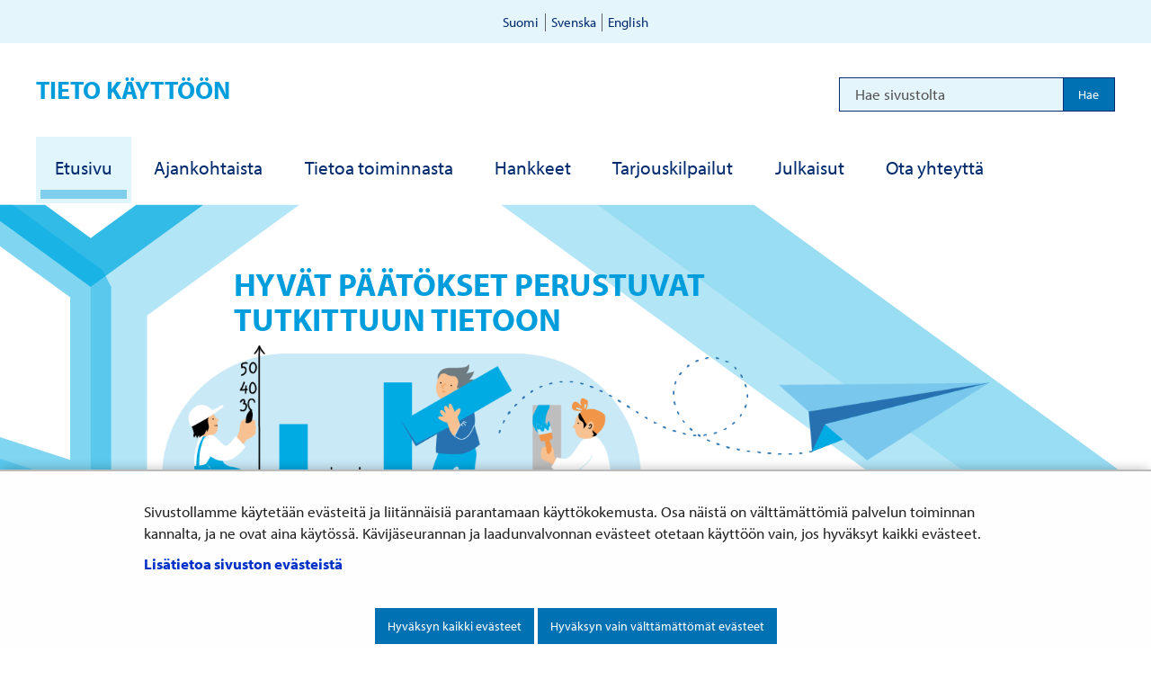

--- FILE ---
content_type: text/html;charset=UTF-8
request_url: https://tietokayttoon.fi/etusivu?pubid=33105
body_size: 24819
content:
<!doctype html>
<html class="ltr site-theme top-frame" dir="ltr" lang="fi-FI">
 <head> 
  <link rel="alternate" hreflang="en" href="https://tietokayttoon.fi/en/frontpage?pubid=33105"> 
  <link rel="alternate" hreflang="sv" href="https://tietokayttoon.fi/sv/framsida?pubid=33105"> 
  <link rel="alternate" hreflang="fi" href="https://tietokayttoon.fi/etusivu?pubid=33105"> 
  <title>Etusivu | Tieto käyttöön</title> 
  <meta http-equiv="X-UA-Compatible" content="IE=edge"> 
  <meta content="initial-scale=1.0, width=device-width" name="viewport"> 
  <meta content="text/html; charset=UTF-8" http-equiv="content-type"> 
  <script data-senna-track="permanent" src="/o/frontend-js-svg4everybody-web/index.js" type="text/javascript"></script> 
  <link href="https://tietokayttoon.fi/o/yja-site-template-theme/images/favicon.ico" rel="shortcut icon"> 
  <script data-senna-track="permanent" src="/o/frontend-js-jquery-web/jquery/jquery.min.js" type="text/javascript"></script> 
  <script data-senna-track="permanent" src="/o/frontend-js-jquery-web/jquery/init.js" type="text/javascript"></script> 
  <script data-senna-track="permanent" src="/o/frontend-js-jquery-web/jquery/ajax.js" type="text/javascript"></script> 
  <script data-senna-track="permanent" src="/o/frontend-js-jquery-web/jquery/bootstrap.bundle.min.js" type="text/javascript"></script> 
  <script data-senna-track="permanent" src="/o/frontend-js-jquery-web/jquery/collapsible_search.js" type="text/javascript"></script> 
  <script data-senna-track="permanent" src="/o/frontend-js-jquery-web/jquery/fm.js" type="text/javascript"></script> 
  <script data-senna-track="permanent" src="/o/frontend-js-jquery-web/jquery/form.js" type="text/javascript"></script> 
  <script data-senna-track="permanent" src="/o/frontend-js-jquery-web/jquery/popper.min.js" type="text/javascript"></script> 
  <script data-senna-track="permanent" src="/o/frontend-js-jquery-web/jquery/side_navigation.js" type="text/javascript"></script> 
  <link data-senna-track="permanent" href="/o/frontend-theme-font-awesome-web/css/main.css" rel="stylesheet" type="text/css"> 
  <meta property="og:locale" content="fi_FI"> 
  <meta property="og:locale:alternate" content="fi_FI"> 
  <meta property="og:locale:alternate" content="sv_SE"> 
  <meta property="og:locale:alternate" content="en_US"> 
  <meta property="og:locale:alternate" content="ar_SA"> 
  <meta property="og:locale:alternate" content="de_DE"> 
  <meta property="og:locale:alternate" content="es_ES"> 
  <meta property="og:locale:alternate" content="et_EE"> 
  <meta property="og:locale:alternate" content="fr_FR"> 
  <meta property="og:locale:alternate" content="ro_RO"> 
  <meta property="og:locale:alternate" content="ru_RU"> 
  <meta property="og:locale:alternate" content="se_FI"> 
  <meta property="og:locale:alternate" content="so_SO"> 
  <meta property="og:locale:alternate" content="uk_UA"> 
  <meta property="og:locale:alternate" content="smn_FI"> 
  <meta property="og:locale:alternate" content="sms_FI"> 
  <meta property="og:locale:alternate" content="it_IT"> 
  <meta property="og:site_name" content="Tieto käyttöön"> 
  <meta property="og:title" content="Etusivu - Tieto käyttöön"> 
  <meta property="og:type" content="website"> 
  <meta property="og:url" content="https://tietokayttoon.fi/etusivu?pubid=33105">  
  <link class="lfr-css-file" data-senna-track="temporary" href="https://tietokayttoon.fi/o/yja-site-template-theme/css/clay.css?browserId=chrome&amp;themeId=yjasitetemplate_WAR_yjasitetemplatetheme&amp;minifierType=css&amp;languageId=fi_FI&amp;t=1768238490000" id="liferayAUICSS" rel="stylesheet" type="text/css"> 
  <link data-senna-track="temporary" href="/o/frontend-css-web/main.css?browserId=chrome&amp;themeId=yjasitetemplate_WAR_yjasitetemplatetheme&amp;minifierType=css&amp;languageId=fi_FI&amp;t=1699991559480" id="liferayPortalCSS" rel="stylesheet" type="text/css"> 
  <link data-senna-track="temporary" href="/combo?browserId=chrome&amp;minifierType=&amp;themeId=yjasitetemplate_WAR_yjasitetemplatetheme&amp;languageId=fi_FI&amp;com_liferay_asset_publisher_web_portlet_AssetPublisherPortlet_INSTANCE_ctIKCfmAUFdO:%2Fcss%2Fmain.css&amp;com_liferay_journal_content_web_portlet_JournalContentPortlet_INSTANCE_SDfrffcLL24o:%2Fcss%2Fmain.css&amp;com_liferay_portal_search_web_search_bar_portlet_SearchBarPortlet_INSTANCE_templateSearch:%2Fcss%2Fmain.css&amp;com_liferay_product_navigation_product_menu_web_portlet_ProductMenuPortlet:%2Fcss%2Fmain.css&amp;com_liferay_product_navigation_user_personal_bar_web_portlet_ProductNavigationUserPersonalBarPortlet:%2Fcss%2Fmain.css&amp;com_liferay_site_navigation_menu_web_portlet_SiteNavigationMenuPortlet:%2Fcss%2Fmain.css&amp;fi_yja_language_version_tool_web_portlet_LanguageVersionToolSelectionPortlet:%2Fcss%2Fmain.css&amp;fi_yja_sitetemplatesettings_web_SiteTemplateSettingsFooter_WAR_fiyjasitetemplatesettingsweb_INSTANCE_sitetemplateFooter:%2Fcss%2Ffooter.css&amp;fi_yja_sitetemplatesettings_web_SiteTemplateSettingsHeader_WAR_fiyjasitetemplatesettingsweb:%2Fcss%2Fheader.css&amp;fi_yja_valto_dspace_web_portlet_Valto:%2Fcss%2Fmain.css&amp;t=1768238490000" id="60da1b95" rel="stylesheet" type="text/css"> 
  <script data-senna-track="temporary" type="text/javascript">
	// <![CDATA[
		var Liferay = Liferay || {};

		Liferay.Browser = {
			acceptsGzip: function() {
				return true;
			},

			

			getMajorVersion: function() {
				return 131.0;
			},

			getRevision: function() {
				return '537.36';
			},
			getVersion: function() {
				return '131.0';
			},

			

			isAir: function() {
				return false;
			},
			isChrome: function() {
				return true;
			},
			isEdge: function() {
				return false;
			},
			isFirefox: function() {
				return false;
			},
			isGecko: function() {
				return true;
			},
			isIe: function() {
				return false;
			},
			isIphone: function() {
				return false;
			},
			isLinux: function() {
				return false;
			},
			isMac: function() {
				return true;
			},
			isMobile: function() {
				return false;
			},
			isMozilla: function() {
				return false;
			},
			isOpera: function() {
				return false;
			},
			isRtf: function() {
				return true;
			},
			isSafari: function() {
				return true;
			},
			isSun: function() {
				return false;
			},
			isWebKit: function() {
				return true;
			},
			isWindows: function() {
				return false;
			}
		};

		Liferay.Data = Liferay.Data || {};

		Liferay.Data.ICONS_INLINE_SVG = true;

		Liferay.Data.NAV_SELECTOR = '#navigation';

		Liferay.Data.NAV_SELECTOR_MOBILE = '#navigationCollapse';

		Liferay.Data.isCustomizationView = function() {
			return false;
		};

		Liferay.Data.notices = [
			

			
		];

		Liferay.PortletKeys = {
			DOCUMENT_LIBRARY: 'com_liferay_document_library_web_portlet_DLPortlet',
			DYNAMIC_DATA_MAPPING: 'com_liferay_dynamic_data_mapping_web_portlet_DDMPortlet',
			ITEM_SELECTOR: 'com_liferay_item_selector_web_portlet_ItemSelectorPortlet'
		};

		Liferay.PropsValues = {
			JAVASCRIPT_SINGLE_PAGE_APPLICATION_TIMEOUT: 0,
			NTLM_AUTH_ENABLED: false,
			UPLOAD_SERVLET_REQUEST_IMPL_MAX_SIZE: 3048576000
		};

		Liferay.ThemeDisplay = {

			

			
				getLayoutId: function() {
					return '10';
				},

				

				getLayoutRelativeControlPanelURL: function() {
					return '/group/tietokayttoon/~/control_panel/manage';
				},

				getLayoutRelativeURL: function() {
					return '/etusivu';
				},
				getLayoutURL: function() {
					return 'https://tietokayttoon.fi/etusivu';
				},
				getParentLayoutId: function() {
					return '3';
				},
				isControlPanel: function() {
					return false;
				},
				isPrivateLayout: function() {
					return 'false';
				},
				isVirtualLayout: function() {
					return false;
				},
			

			getBCP47LanguageId: function() {
				return 'fi-FI';
			},
			getCanonicalURL: function() {

				

				return 'https\x3a\x2f\x2ftietokayttoon\x2efi\x2fetusivu';
			},
			getCDNBaseURL: function() {
				return 'https://tietokayttoon.fi';
			},
			getCDNDynamicResourcesHost: function() {
				return '';
			},
			getCDNHost: function() {
				return '';
			},
			getCompanyGroupId: function() {
				return '10197';
			},
			getCompanyId: function() {
				return '10157';
			},
			getDefaultLanguageId: function() {
				return 'fi_FI';
			},
			getDoAsUserIdEncoded: function() {
				return '';
			},
			getLanguageId: function() {
				return 'fi_FI';
			},
			getParentGroupId: function() {
				return '113169639';
			},
			getPathContext: function() {
				return '';
			},
			getPathImage: function() {
				return '/image';
			},
			getPathJavaScript: function() {
				return '/o/frontend-js-web';
			},
			getPathMain: function() {
				return '/c';
			},
			getPathThemeImages: function() {
				return 'https://tietokayttoon.fi/o/yja-site-template-theme/images';
			},
			getPathThemeRoot: function() {
				return '/o/yja-site-template-theme';
			},
			getPlid: function() {
				return '113210669';
			},
			getPortalURL: function() {
				return 'https://tietokayttoon.fi';
			},
			getRealUserId: function() {
				return '10161';
			},
			getScopeGroupId: function() {
				return '113169639';
			},
			getScopeGroupIdOrLiveGroupId: function() {
				return '113169639';
			},
			getSessionId: function() {
				return '';
			},
			getSiteAdminURL: function() {
				return 'https://tietokayttoon.fi/group/tietokayttoon/~/control_panel/manage?p_p_lifecycle=0&p_p_state=maximized&p_p_mode=view';
			},
			getSiteGroupId: function() {
				return '113169639';
			},
			getURLControlPanel: function() {
				return '/group/control_panel?refererPlid=113210669';
			},
			getURLHome: function() {
				return 'https\x3a\x2f\x2ftietokayttoon\x2efi\x2f';
			},
			getUserEmailAddress: function() {
				return '';
			},
			getUserId: function() {
				return '10161';
			},
			getUserName: function() {
				return '';
			},
			isAddSessionIdToURL: function() {
				return false;
			},
			isImpersonated: function() {
				return false;
			},
			isSignedIn: function() {
				return false;
			},

			isStagedPortlet: function() {
				
					
						return false;
					
				
			},

			isStateExclusive: function() {
				return false;
			},
			isStateMaximized: function() {
				return false;
			},
			isStatePopUp: function() {
				return false;
			}
		};

		var themeDisplay = Liferay.ThemeDisplay;

		Liferay.AUI = {

			

			getAvailableLangPath: function() {
				return 'available_languages.jsp?browserId=chrome&themeId=yjasitetemplate_WAR_yjasitetemplatetheme&colorSchemeId=01&languageId=fi_FI&t=1768771620528';
			},
			getCombine: function() {
				return false;
			},
			getComboPath: function() {
				return '/combo/?browserId=chrome&minifierType=&languageId=fi_FI&t=1768245578606&';
			},
			getDateFormat: function() {
				return '%d.%m.%Y';
			},
			getEditorCKEditorPath: function() {
				return '/o/frontend-editor-ckeditor-web';
			},
			getFilter: function() {
				var filter = 'raw';

				
					

				return filter;
			},
			getFilterConfig: function() {
				var instance = this;

				var filterConfig = null;

				if (!instance.getCombine()) {
					filterConfig = {
						replaceStr: '.js' + instance.getStaticResourceURLParams(),
						searchExp: '\\.js$'
					};
				}

				return filterConfig;
			},
			getJavaScriptRootPath: function() {
				return '/o/frontend-js-web';
			},
			getLangPath: function() {
				return 'aui_lang.jsp?browserId=chrome&themeId=yjasitetemplate_WAR_yjasitetemplatetheme&colorSchemeId=01&languageId=fi_FI&t=1768245578606';
			},
			getPortletRootPath: function() {
				return '/html/portlet';
			},
			getStaticResourceURLParams: function() {
				return '?browserId=chrome&minifierType=&languageId=fi_FI&t=1768245578606';
			}
		};

		Liferay.authToken = 'jfEXvbgy';

		

		Liferay.currentURL = '\x2fetusivu\x3fpubid\x3d33105';
		Liferay.currentURLEncoded = '\x252Fetusivu\x253Fpubid\x253D33105';
	// ]]>
</script> 
  <script src="/o/js_loader_config?t=1768245589115" type="text/javascript"></script> 
  <script data-senna-track="permanent" src="/o/frontend-js-aui-web/aui/aui/aui.js" type="text/javascript"></script> 
  <script data-senna-track="permanent" src="/o/frontend-js-aui-web/liferay/modules.js" type="text/javascript"></script> 
  <script data-senna-track="permanent" src="/o/frontend-js-aui-web/liferay/aui_sandbox.js" type="text/javascript"></script> 
  <script data-senna-track="permanent" src="/o/frontend-js-aui-web/aui/attribute-base/attribute-base.js" type="text/javascript"></script> 
  <script data-senna-track="permanent" src="/o/frontend-js-aui-web/aui/attribute-complex/attribute-complex.js" type="text/javascript"></script> 
  <script data-senna-track="permanent" src="/o/frontend-js-aui-web/aui/attribute-core/attribute-core.js" type="text/javascript"></script> 
  <script data-senna-track="permanent" src="/o/frontend-js-aui-web/aui/attribute-observable/attribute-observable.js" type="text/javascript"></script> 
  <script data-senna-track="permanent" src="/o/frontend-js-aui-web/aui/attribute-extras/attribute-extras.js" type="text/javascript"></script> 
  <script data-senna-track="permanent" src="/o/frontend-js-aui-web/aui/event-custom-base/event-custom-base.js" type="text/javascript"></script> 
  <script data-senna-track="permanent" src="/o/frontend-js-aui-web/aui/event-custom-complex/event-custom-complex.js" type="text/javascript"></script> 
  <script data-senna-track="permanent" src="/o/frontend-js-aui-web/aui/oop/oop.js" type="text/javascript"></script> 
  <script data-senna-track="permanent" src="/o/frontend-js-aui-web/aui/aui-base-lang/aui-base-lang.js" type="text/javascript"></script> 
  <script data-senna-track="permanent" src="/o/frontend-js-aui-web/liferay/dependency.js" type="text/javascript"></script> 
  <script data-senna-track="permanent" src="/o/frontend-js-aui-web/liferay/util.js" type="text/javascript"></script> 
  <script data-senna-track="permanent" src="/o/frontend-js-web/loader/config.js" type="text/javascript"></script> 
  <script data-senna-track="permanent" src="/o/frontend-js-web/loader/loader.js" type="text/javascript"></script> 
  <script data-senna-track="permanent" src="/o/frontend-js-web/liferay/dom_task_runner.js" type="text/javascript"></script> 
  <script data-senna-track="permanent" src="/o/frontend-js-web/liferay/events.js" type="text/javascript"></script> 
  <script data-senna-track="permanent" src="/o/frontend-js-web/liferay/lazy_load.js" type="text/javascript"></script> 
  <script data-senna-track="permanent" src="/o/frontend-js-web/liferay/liferay.js" type="text/javascript"></script> 
  <script data-senna-track="permanent" src="/o/frontend-js-web/liferay/global.bundle.js" type="text/javascript"></script> 
  <script data-senna-track="permanent" src="/o/frontend-js-web/liferay/portlet.js" type="text/javascript"></script> 
  <script data-senna-track="permanent" src="/o/frontend-js-web/liferay/workflow.js" type="text/javascript"></script> 
  <script data-senna-track="temporary" src="/o/js_bundle_config?t=1768245606641" type="text/javascript"></script> 
  <script data-senna-track="temporary" type="text/javascript">
	// <![CDATA[
		
			
				
		

		

		
	// ]]>
</script> 
  <!-- BEGIN Snoobi v1.4 --> 
   
  <!-- END Snoobi v1.4 --> 
  <!-- BEGIN Siteimprove --> 
   
  <!-- END Siteimprove --> 
  <meta name="google-site-verification" content="Ra0FfPT5hrAINgdHyrz75H6A7D8bjMoEVg2VQnOqAmk"> 
  <meta name="yandex-verification" content="b84aa91881b19042"> 
   
  <script type="text/javascript">
jQuery(document).ready(function() {
    $(document).on('click', '#yja-cookie-accept', function() {
        if (document.referrer && sessionStorage.getItem('__snbref') === null) { 
            window.sessionStorage.setItem('__snbref', document.referrer); 
        }
    });
});
</script> 
  <link class="lfr-css-file" data-senna-track="temporary" href="https://tietokayttoon.fi/o/yja-site-template-theme/css/main.css?browserId=chrome&amp;themeId=yjasitetemplate_WAR_yjasitetemplatetheme&amp;minifierType=css&amp;languageId=fi_FI&amp;t=1768238490000" id="liferayThemeCSS" rel="stylesheet" type="text/css"> 
  <style data-senna-track="temporary" type="text/css">

		

			

				

					

#p_p_id_com_liferay_asset_publisher_web_portlet_AssetPublisherPortlet_INSTANCE_ctIKCfmAUFdO_ .portlet-content {

}




				

			

		

			

				

					

#p_p_id_com_liferay_nested_portlets_web_portlet_NestedPortletsPortlet_INSTANCE_wcRDyoaETn3n_ .portlet-content {

}




				

			

		

			

		

			

				

					

#p_p_id_com_liferay_journal_content_web_portlet_JournalContentPortlet_INSTANCE_SDfrffcLL24o_ .portlet-content {

}




				

			

		

			

				

					

#p_p_id_com_liferay_journal_content_web_portlet_JournalContentPortlet_INSTANCE_xDkcK1KHsOVa_ .portlet-content {

}




				

			

		

			

				

					

#p_p_id_com_liferay_journal_content_web_portlet_JournalContentPortlet_INSTANCE_e3hau1QV1Bxv_ .portlet-content {

}




				

			

		

			

				

					

#p_p_id_com_liferay_nested_portlets_web_portlet_NestedPortletsPortlet_INSTANCE_UZVWym5S7K4k_ .portlet-content {

}




				

			

		

			

				

					

#p_p_id_fi_yja_sitetemplatesettings_web_SiteTemplateSettingsFooter_WAR_fiyjasitetemplatesettingsweb_INSTANCE_sitetemplateFooter_ .portlet-content {

}




				

			

		

			

				

					

#p_p_id_com_liferay_nested_portlets_web_portlet_NestedPortletsPortlet_INSTANCE_B1k0c5jM05bM_ .portlet-content {

}




				

			

		

			

				

					

#p_p_id_fi_yja_valto_dspace_web_portlet_Valto_ .portlet-content {

}




				

			

		

			

		

			

				

					

#p_p_id_com_liferay_asset_publisher_web_portlet_AssetPublisherPortlet_INSTANCE_e1sd6Gz2NmNE_ .portlet-content {

}




				

			

		

			

				

					

#p_p_id_com_liferay_journal_content_web_portlet_JournalContentPortlet_INSTANCE_LL0h5KNIOVDa_ .portlet-content {

}




				

			

		

			

				

					

#p_p_id_com_liferay_asset_publisher_web_portlet_AssetPublisherPortlet_INSTANCE_gOs5ZmX1pzJ6_ .portlet-content {

}




				

			

		

			

		

			

		

			

				

					

#p_p_id_com_liferay_nested_portlets_web_portlet_NestedPortletsPortlet_INSTANCE_85iv7mDbr5l3_ .portlet-content {

}




				

			

		

			

				

					

#p_p_id_com_liferay_journal_content_web_portlet_JournalContentPortlet_INSTANCE_FEODf8DhpubR_ .portlet-content {

}




				

			

		

			

		

			

				

					

#p_p_id_com_liferay_nested_portlets_web_portlet_NestedPortletsPortlet_INSTANCE_bXRoEytJZRrO_ .portlet-content {

}




				

			

		

			

		

	</style> 
  <style>
/* Publication Theme Mobile navigation */
.yja-publication .yja-mobile-navigation { display: none; }
/* YJAOM-815 */
.top-frame .has-control-menu.controls-visible .portlet-asset-publisher .portlet-topper{
    z-index: 3;
}

/* YJAY-3881  */
.chrome .input-group .btn:focus, .chrome .input-group .form-control:focus {
    z-index: inherit;
}

/* SD-30779 */ 
*[lang="ar_SA"], *[lang="ar-SA"], *[lang="ar-SA"] *{ direction: rtl !important; }


/* YJALR71-2924 */
.controls-visible.signed-in .portlet-column-content.empty {min-height: 50px;margin-bottom: 10px;border: 1px dashed #d1d1d1;}

/* YJAVNK-1622 */
.has-control-menu .lfr-add-panel.open-admin-panel.sidenav-menu-slider{
    width: 500px !important;
}
.has-control-menu .lfr-admin-panel.sidenav-menu-slider .product-menu{
    width: 500px !important;
} 

</style> 
  <script>
    /* YJAY-1778 */
    (function () {
        window.YjaSearcher = window.YjaSearcher || {};
        window.YjaSearcher.encodeInput = window.YjaSearcher.encodeInput || function (userInput) {
            return encodeURIComponent(userInput).trim()
                .replace(/%2[f|F]/g, '/')
                .replace(/%5[c|C]/g, '%20')
                .replace(",", "%2C")
                .replace("\"", "%22")
                .replace("!", "%21")
                .replace("&", "%26")
                .replace("'", "%27")
                .replace('(', '%28')
                .replace(')', '%29');
        };

        window.YjaSearcher.readInput = window.YjaSearcher.readInput || function (input) {
            input = input || '';
            if (('' + input).trim().indexOf('#') < 0) {
                input = '#' + input;
            }
            var keywords = $(input).val();
            keywords = window.YjaSearcher.encodeInput(keywords);
            return keywords;
        };

        window.YjaSearcher.submitSearchForm = window.YjaSearcher.submitSearchForm || function (input) {
            var keywords = window.YjaSearcher.readInput(input);
            var formSearchUrl = window.YjaSearcher.formSearchUrl;
            if (formSearchUrl && keywords) {
                document.location.href = formSearchUrl + "?q=" + keywords;
            }
        };
    })();
</script> 
  <style data-senna-track="temporary" type="text/css">
</style> 
  <link data-senna-track="permanent" href="https://tietokayttoon.fi/combo?browserId=chrome&amp;minifierType=css&amp;languageId=fi_FI&amp;t=1768245575376&amp;/o/yja-common-ui-theme-contributor/css/yja-common-ui.css" rel="stylesheet" type="text/css"> 
  <script data-senna-track="permanent" src="https://tietokayttoon.fi/o/yja-common-ui-theme-contributor/js/yja-common-ui.js?browserId=chrome&amp;languageId=fi_FI&amp;t=1768245575376" type="text/javascript"></script> 
  <script type="text/javascript">
// <![CDATA[
Liferay.on(
	'ddmFieldBlur', function(event) {
		if (window.Analytics) {
			Analytics.send(
				'fieldBlurred',
				'Form',
				{
					fieldName: event.fieldName,
					focusDuration: event.focusDuration,
					formId: event.formId,
					formPageTitle: event.formPageTitle,
					page: event.page,
					title: event.title
				}
			);
		}
	}
);

Liferay.on(
	'ddmFieldFocus', function(event) {
		if (window.Analytics) {
			Analytics.send(
				'fieldFocused',
				'Form',
				{
					fieldName: event.fieldName,
					formId: event.formId,
					formPageTitle: event.formPageTitle,
					page: event.page,
					title: event.title
				}
			);
		}
	}
);

Liferay.on(
	'ddmFormPageShow', function(event) {
		if (window.Analytics) {
			Analytics.send(
				'pageViewed',
				'Form',
				{
					formId: event.formId,
					formPageTitle: event.formPageTitle,
					page: event.page,
					title: event.title
				}
			);
		}
	}
);

Liferay.on(
	'ddmFormSubmit', function(event) {
		if (window.Analytics) {
			Analytics.send(
				'formSubmitted',
				'Form',
				{
					formId: event.formId
				}
			);
		}
	}
);

Liferay.on(
	'ddmFormView', function(event) {
		if (window.Analytics) {
			Analytics.send(
				'formViewed',
				'Form',
				{
					formId: event.formId,
					title: event.title
				}
			);
		}
	}
);
// ]]>
</script> 
  <script data-senna-track="temporary" type="text/javascript">
	if (window.Analytics) {
		window._com_liferay_document_library_analytics_isViewFileEntry = false;
	}
</script> 
  <link rel="stylesheet" href="/o/fi.yja.sitetemplatesettings.web/support/113169639/1748869653216.css"> 
  <link rel="stylesheet" href="    /o/common-ui-resources/fonts/myriad-pro/main.css?t=1658139592000
"> 
  <meta name="twitter:card" content="summary"> 
  <meta name="twitter:title" content="Etusivu | Tieto käyttöön"> 
  <link rel="stylesheet" href="/o/common-ui-resources/standalone/a11y/css/main.css?browserId=chrome&amp;themeId=yjasitetemplate_WAR_yjasitetemplatetheme&amp;minifierType=css&amp;languageId=fi_FI&amp;t=1768238490000
"> 
  <link rel="stylesheet" href="/o/common-ui-resources/standalone/owl/css/owl.carousel.min.css?browserId=chrome&amp;themeId=yjasitetemplate_WAR_yjasitetemplatetheme&amp;minifierType=css&amp;languageId=fi_FI&amp;t=1768238490000
"> 
  <link rel="stylesheet" type="text/css" href="/o/yja-cookie-consent-web/css/main.css?browserId=chrome&amp;themeId=yjasitetemplate_WAR_yjasitetemplatetheme&amp;minifierType=css&amp;languageId=fi_FI&amp;t=1768238490000"> 
  <meta property="og:image" content="https://tietokayttoon.fi/documents/113182739/113484524/TK-etusivu+%282%29.png/ff439dfc-fa7e-c171-c02e-15046132f9c7?t=1648648892400"> 
  <meta name="twitter:image" content="https://tietokayttoon.fi/documents/113182739/113484524/TK-etusivu+%282%29.png/ff439dfc-fa7e-c171-c02e-15046132f9c7?t=1648648892400"> 
 </head> 
 <body class="chrome controls-visible  yui3-skin-sam signed-out public-page site homepage extranet-user  fi" itemscope itemtype="http://schema.org/WebPage"> 
  <a href="#content-main" id="skip-to-maincontent">Hyppää sisältöön</a> 
  <script>var YjaSearcher = YjaSearcher || {};
YjaSearcher.formSearchUrl = '/haku';</script> 
  <nav id="menu" aria-label="Päänavigointi mobiililaitteille"> 
   <div> 
    <p class="mm-custom-top text-right"><span id="top-of-menu"></span> <button class="close-mm-menu label" aria-label="Sulje valikko">X</button></p> 
    <ul class="Inset"> 
     <li id="toggle-mm-menu0" class="Selected "><a href="https://tietokayttoon.fi/etusivu" aria-current="page">Etusivu</a></li> 
     <li id="toggle-mm-menu1" class=" "><a href="https://tietokayttoon.fi/ajankohtaista">Ajankohtaista</a> 
      <ul> 
       <li><a href="https://tietokayttoon.fi/ajankohtaista/tiedotteet">Tiedotteet</a></li> 
       <li><a href="https://tietokayttoon.fi/ajankohtaista/blogi">Blogi</a></li> 
      </ul></li> 
     <li id="toggle-mm-menu2" class=" "><a href="https://tietokayttoon.fi/tietoa-toiminnasta">Tietoa toiminnasta</a> 
      <ul> 
       <li><a href="https://tietokayttoon.fi/tutkimussuunnitelmat">Tutkimussuunnitelmat</a></li> 
       <li><a href="https://tietokayttoon.fi/aiemmat-vuodet">Aiemmat vuodet</a></li> 
       <li><a href="https://tietokayttoon.fi/valtioneuvoston-tutkimustoimintaa-koordinoiva-tyoryhma">Valtioneuvoston tutkimustoimintaa koordinoiva työryhmä</a></li> 
      </ul></li> 
     <li id="toggle-mm-menu3" class=" "><a href="https://tietokayttoon.fi/hankkeet">Hankkeet</a> 
      <ul> 
       <li><a href="https://tietokayttoon.fi/hankkeet/2025">Vuoden 2025 hankkeet</a></li> 
       <li><a href="https://tietokayttoon.fi/valtionavustushanke-koronakriisin-opeista">Valtionavustushanke koronakriisin opeista (2024–2025)</a></li> 
       <li><a href="https://tietokayttoon.fi/hankkeet/2023">Vuoden 2023 hankkeet</a></li> 
       <li><a href="https://tietokayttoon.fi/hankkeet/aiemmat-vuodet">Aiemmat vuodet</a></li> 
       <li><a href="https://tietokayttoon.fi/hankkeet/ohjeet">Ohjeet ja mallipohjat</a></li> 
      </ul></li> 
     <li id="toggle-mm-menu4" class=" "><a href="https://tietokayttoon.fi/tarjouskilpailut">Tarjouskilpailut</a></li> 
     <li id="toggle-mm-menu5" class=" "><a href="https://tietokayttoon.fi/julkaisut">Julkaisut</a> 
      <ul> 
       <li><a href="https://tietokayttoon.fi/julkaisut/raportit">Raportit</a></li> 
       <li><a href="https://tietokayttoon.fi/julkaisut/artikkelit">Policy Brief -artikkelit</a></li> 
      </ul></li> 
     <li id="toggle-mm-menu6" class=" "><a href="https://tietokayttoon.fi/palaute">Ota yhteyttä</a></li> 
    </ul> 
   </div> 
  </nav> 
  <div class="bg-image"></div> 
  <div class="page-wrapper"> 
   <header id="banner" role="banner"> 
    <div id="heading"> 
     <div class="portlet-boundary portlet-boundary_fi_yja_sitetemplatesettings_web_SiteTemplateSettingsHeader_WAR_fiyjasitetemplatesettingsweb_  portlet-static portlet-static-end portlet-barebone yja-site-template-settings-header-portlet " id="p_p_id_fi_yja_sitetemplatesettings_web_SiteTemplateSettingsHeader_WAR_fiyjasitetemplatesettingsweb_"> 
      <span id="p_fi_yja_sitetemplatesettings_web_SiteTemplateSettingsHeader_WAR_fiyjasitetemplatesettingsweb"></span> 
      <section class="portlet" id="portlet_fi_yja_sitetemplatesettings_web_SiteTemplateSettingsHeader_WAR_fiyjasitetemplatesettingsweb"> 
       <a id="aineisto-fi_yja_sitetemplatesettings_web_SiteTemplateSettingsHeader_WAR_fiyjasitetemplatesettingsweb" name="aineisto-fi_yja_sitetemplatesettings_web_SiteTemplateSettingsHeader_WAR_fiyjasitetemplatesettingsweb" class="yja-anchor-elements"></a> 
       <div class="portlet-content"> 
        <div class="autofit-float autofit-row portlet-header "> 
         <div class="autofit-col autofit-col-end"> 
          <div class="autofit-section"> 
          </div> 
         </div> 
        </div> 
        <div class=" portlet-content-container"> 
         <div class="portlet-body"> 
          <div class="header-top-bar"> 
           <div class="layout-wrapper-wide-container"> 
            <div class="header-top-bar-links-lang" role="navigation" aria-label="Kielen valinta"> 
             <div class="portlet-boundary portlet-boundary_fi_yja_language_version_tool_web_portlet_LanguageVersionToolSelectionPortlet_  portlet-static portlet-static-end portlet-barebone language-version-selection-portlet " id="p_p_id_fi_yja_language_version_tool_web_portlet_LanguageVersionToolSelectionPortlet_"> 
              <span id="p_fi_yja_language_version_tool_web_portlet_LanguageVersionToolSelectionPortlet"></span> 
              <section class="portlet" id="portlet_fi_yja_language_version_tool_web_portlet_LanguageVersionToolSelectionPortlet"> 
               <a id="aineisto-fi_yja_language_version_tool_web_portlet_LanguageVersionToolSelectionPortlet" name="aineisto-fi_yja_language_version_tool_web_portlet_LanguageVersionToolSelectionPortlet" class="yja-anchor-elements"></a> 
               <div class="portlet-content"> 
                <div class="autofit-float autofit-row portlet-header "> 
                 <div class="autofit-col autofit-col-end"> 
                  <div class="autofit-section"> 
                  </div> 
                 </div> 
                </div> 
                <div class=" portlet-content-container"> 
                 <div class="portlet-body"> 
                  <ul aria-label="Valitse sivustolla käytettävä kieli" class="fi" id="languageSelectionMenu"> 
                   <li class="fi" lang="fi"><a href="https://tietokayttoon.fi/etusivu?pubid=33105"><span class="sr-only">Valitse kieli</span> Suomi</a></li> 
                   <li class="sv" lang="sv"><a href="https://tietokayttoon.fi/sv/framsida?pubid=33105"><span class="sr-only">Välj språket</span> Svenska</a></li> 
                   <li class="en" lang="en"><a href="https://tietokayttoon.fi/en/frontpage?pubid=33105"><span class="sr-only">Select language</span> English</a></li> 
                  </ul> 
                  <div class="yja-metacontent" hidden> 
                  </div> 
                  <div class="yja-metacontent" hidden> 
                  </div> 
                  <div class="yja-metacontent" hidden> 
                  </div> 
                 </div> 
                </div> 
               </div> 
              </section> 
             </div> 
            </div> 
            <div class="header-top-bar-links-right"> 
             <div></div> 
            </div> 
           </div> 
          </div> 
          <div class="layout-wrapper-wide-container"> 
           <div class="row header-row"> 
            <div class="col col-md-7 header-top-left-cell"> 
             <div class="h2"> 
              <a class="logo" href="/fi"> Tieto käyttöön </a> 
             </div> 
            </div> 
            <div class="col col-md-5 header-top-right-cell text-right"> 
             <div class="header-top-right-area"> 
              <!-- if showTopBar is true, don't show language selection here but instead in the top bar --> 
              <form class="search-form" action="/haku?q=" onsubmit="YjaSearcher.submitSearchForm('_fi_yja_sitetemplatesettings_web_SiteTemplateSettingsHeader_WAR_fiyjasitetemplatesettingsweb_search-keywords'); return false;"> 
               <div class="input-group"> 
                <label class="sr-only" for="_fi_yja_sitetemplatesettings_web_SiteTemplateSettingsHeader_WAR_fiyjasitetemplatesettingsweb_search-keywords">Hae sivustolta</label> 
                <input type="search" id="_fi_yja_sitetemplatesettings_web_SiteTemplateSettingsHeader_WAR_fiyjasitetemplatesettingsweb_search-keywords" name="keywords" class="search-query form-control" placeholder="Hae sivustolta"> 
                <div class="input-group-append"> 
                 <input onclick="YjaSearcher.submitSearchForm('_fi_yja_sitetemplatesettings_web_SiteTemplateSettingsHeader_WAR_fiyjasitetemplatesettingsweb_search-keywords'); return false;" class="btn btn-small btn-default search-form_submit" type="submit" value="Hae"> 
                </div> 
               </div> 
              </form> 
              <a href="/haku" class="header-advanced-search-link">Hakusivulle</a> 
             </div> 
            </div> 
           </div> 
          </div> 
         </div> 
        </div> 
       </div> 
      </section> 
     </div> 
    </div> 
    <div class="d-block d-md-none mobile-menu-actions visible-phone" data-menu-position="right"> 
     <button class="menu-icon mmenu-toggler" id="mmenu-open-panel" aria-expanded="false" aria-haspopup="true"> <span role="presentation" class="icon-reorder" aria-hidden="true"></span> <span>Valikko</span> </button> 
    </div> 
    <nav class="sort-pages modify-pages main-nav d-none d-md-block a11y-navigation" data-focus-target="ul" aria-label="Päänavigointi"> 
     <ul class="a11y-nav site-theme__navigation" id="a11y-nav-root"> 
      <li class="a11y-nav__item a11y-nav__item selected" id="layout_10"><a aria-current="page" href="https://tietokayttoon.fi/etusivu"> <span>Etusivu</span> </a></li> 
      <li class="a11y-nav__item a11y-nav__item" id="layout_2"><a href="https://tietokayttoon.fi/ajankohtaista"> <span>Ajankohtaista</span> </a></li> 
      <li class="a11y-nav__item a11y-nav__item" id="layout_5"><a href="https://tietokayttoon.fi/tietoa-toiminnasta"> <span>Tietoa toiminnasta</span> </a></li> 
      <li class="a11y-nav__item a11y-nav__item" id="layout_11"><a href="https://tietokayttoon.fi/hankkeet"> <span>Hankkeet</span> </a></li> 
      <li class="a11y-nav__item a11y-nav__item" id="layout_12"><a href="https://tietokayttoon.fi/tarjouskilpailut"> <span>Tarjouskilpailut</span> </a></li> 
      <li class="a11y-nav__item a11y-nav__item" id="layout_13"><a href="https://tietokayttoon.fi/julkaisut"> <span>Julkaisut</span> </a></li> 
      <li class="a11y-nav__item a11y-nav__item" id="layout_14"><a href="https://tietokayttoon.fi/palaute"> <span>Ota yhteyttä</span> </a></li> 
     </ul> 
    </nav> 
   </header> 
   <section id="content"> 
    <div class="columns-1" id="main-content" role="main"> 
     <div class="portlet-layout row"> 
      <div class="col-md-12 portlet-column portlet-column-only" id="column-1"> 
       <div class="portlet-dropzone portlet-column-content portlet-column-content-only" id="layout-column_column-1"> 
        <div class="portlet-boundary portlet-boundary_com_liferay_nested_portlets_web_portlet_NestedPortletsPortlet_  portlet-static portlet-static-end portlet-barebone portlet-nested-portlets wrapper--content" id="p_p_id_com_liferay_nested_portlets_web_portlet_NestedPortletsPortlet_INSTANCE_UZVWym5S7K4k_"> 
         <span id="p_com_liferay_nested_portlets_web_portlet_NestedPortletsPortlet_INSTANCE_UZVWym5S7K4k"></span> 
         <section class="portlet" id="portlet_com_liferay_nested_portlets_web_portlet_NestedPortletsPortlet_INSTANCE_UZVWym5S7K4k"> 
          <a id="aineisto-com_liferay_nested_portlets_web_portlet_NestedPortletsPortlet_INSTANCE_UZVWym5S7K4k" name="aineisto-com_liferay_nested_portlets_web_portlet_NestedPortletsPortlet_INSTANCE_UZVWym5S7K4k" class="yja-anchor-elements"></a> 
          <div class="portlet-content"> 
           <div class="autofit-float autofit-row portlet-header "> 
            <div class="autofit-col autofit-col-end"> 
             <div class="autofit-section"> 
             </div> 
            </div> 
           </div> 
           <div class=" portlet-content-container"> 
            <div class="portlet-body"> 
             <div class="search-layout" id="_com_liferay_nested_portlets_web_portlet_NestedPortletsPortlet_INSTANCE_UZVWym5S7K4k__main-content" role="main"> 
              <div class="portlet-layout row"> 
               <div class="col col-12 portlet-column portlet-column-only" id="_com_liferay_nested_portlets_web_portlet_NestedPortletsPortlet_INSTANCE_UZVWym5S7K4k__column-1"> 
                <span id="_com_liferay_nested_portlets_web_portlet_NestedPortletsPortlet_INSTANCE_UZVWym5S7K4k__content-main"></span> 
                <div class="portlet-dropzone portlet-column-content portlet-column-content-only" id="layout-column__com_liferay_nested_portlets_web_portlet_NestedPortletsPortlet_INSTANCE_UZVWym5S7K4k__column-1"> 
                 <div class="portlet-boundary portlet-boundary_com_liferay_journal_content_web_portlet_JournalContentPortlet_  portlet-static portlet-static-end portlet-borderless portlet-journal-content " id="p_p_id_com_liferay_journal_content_web_portlet_JournalContentPortlet_INSTANCE_FEODf8DhpubR_"> 
                  <span id="p_com_liferay_journal_content_web_portlet_JournalContentPortlet_INSTANCE_FEODf8DhpubR"></span> 
                  <section class="portlet" id="portlet_com_liferay_journal_content_web_portlet_JournalContentPortlet_INSTANCE_FEODf8DhpubR"> 
                   <a id="aineisto-com_liferay_journal_content_web_portlet_JournalContentPortlet_INSTANCE_FEODf8DhpubR" name="aineisto-com_liferay_journal_content_web_portlet_JournalContentPortlet_INSTANCE_FEODf8DhpubR" class="yja-anchor-elements"></a> 
                   <div class="portlet-content"> 
                    <div class="autofit-float autofit-row portlet-header "> 
                     <div class="autofit-col autofit-col-end"> 
                      <div class="autofit-section"> 
                       <div class="visible-interaction"> 
                       </div> 
                      </div> 
                     </div> 
                    </div> 
                    <div class=" portlet-content-container"> 
                     <div class="portlet-body"> 
                      <div class="" data-fragments-editor-item-id="10109-113484523" data-fragments-editor-item-type="fragments-editor-mapped-item"> 
                       <div class="journal-content-article " data-analytics-asset-id="113484521" data-analytics-asset-title="Etusivun päänosto" data-analytics-asset-type="web-content"> 
                        <div class="yja-panel image--default"> 
                         <div class="yja-panel__header"> 
                          <h1 class="yja-panel__heading">Hyvät päätökset perustuvat tutkittuun tietoon</h1> 
                         </div> 
                         <figure class="yja-panel__image"> 
                          <picture data-fileentryid="115205027"> 
                           <source media="(max-width:128px)" srcset="/o/adaptive-media/image/115205027/Thumbnail-128x128/TK-etusivu+%282%29.png?t=1648648892400"> 
                           <source media="(max-width:1000px) and (min-width:128px)" srcset="/o/adaptive-media/image/115205027/Preview-1000x0/TK-etusivu+%282%29.png?t=1648648892400"> 
                           <img src="/documents/113182739/113484524/TK-etusivu+%282%29.png/ff439dfc-fa7e-c171-c02e-15046132f9c7?t=1648648892400" alt=""> 
                          </picture> 
                         </figure> 
                         <div class="yja-panel__content"> 
                          <div class="yja-panel__text"> 
                           <p style="margin-top:16px; margin-bottom:16px"><em><strong>Valtioneuvoston tutkimustoiminta</strong></em> tuottaa tietoa valtioneuvoston päätöksentekoon ja politiikkavalmisteluun.</p> 
                          </div> 
                          <div class="yja-panel__buttons"> 
                           <a class="btn btn-outline" href="/tietoa-toiminnasta">Lue toiminnastamme</a> 
                          </div> 
                         </div> 
                        </div> 
                       </div> 
                      </div> 
                      <div class="asset-links content-metadata-asset-addon-entries mb-4"> 
                       <div class="content-metadata-asset-addon-entry content-metadata-asset-addon-entry-links"> 
                       </div> 
                      </div> 
                     </div> 
                    </div> 
                   </div> 
                  </section> 
                 </div> 
                </div> 
               </div> 
              </div> 
             </div> 
            </div> 
           </div> 
          </div> 
         </section> 
        </div> 
        <div class="portlet-boundary portlet-boundary_com_liferay_asset_publisher_web_portlet_AssetPublisherPortlet_  portlet-static portlet-static-end portlet-borderless portlet-asset-publisher " id="p_p_id_com_liferay_asset_publisher_web_portlet_AssetPublisherPortlet_INSTANCE_e1sd6Gz2NmNE_"> 
         <span id="p_com_liferay_asset_publisher_web_portlet_AssetPublisherPortlet_INSTANCE_e1sd6Gz2NmNE"></span> 
         <section class="portlet" id="portlet_com_liferay_asset_publisher_web_portlet_AssetPublisherPortlet_INSTANCE_e1sd6Gz2NmNE"> 
          <a id="aineisto-Ajankohtaista" name="aineisto-Ajankohtaista" class="yja-anchor-elements"></a> 
          <div class="portlet-content"> 
           <div class="autofit-float autofit-row portlet-header  use-custom-title "> 
            <div class="autofit-col autofit-col-expand"> 
             <h2 class="hed-section portlet-title portlet-title-text">Ajankohtaista</h2> 
            </div> 
            <div class="autofit-col autofit-col-end"> 
             <div class="autofit-section"> 
             </div> 
            </div> 
           </div> 
           <div class=" portlet-content-container"> 
            <div class="portlet-body"> 
             <div class="generic__list news"> 
              <ul class="row"> 
               <li class="generic__asset news--item"> 
                <div class="yja-card yja-card--main"> 
                 <figure> 
                  <img class="mr-auto" width="1200" alt="" src="https://tietokayttoon.fi/documents/113169639/113170739/korona-vaikutukset-rajoitukset-keinot.png/d7b51d4d-5a69-7cd3-2740-dadd1bb13d28?version=1.0&amp;t=1618382128925&amp;width=1200"> 
                 </figure> 
                 <div class="meta"> 
                  <div class="published"> 
                   <span class="date"><span class="ml-1">9.1.2026</span>|<span class="ml-2">12:46</span></span> 
                  </div> 
                 </div> 
                 <h3 class="yja-card__heading"><a href="https://tietokayttoon.fi/julkaisu?pubid=49501" class="dark-link link--main"> Policy Brief: Epävarmuuden kestävään päätöksentekoon pandemian opein </a></h3> 
                 <p></p> 
                 <p>Koronapandemian keskeinen oppi näyttöpohjaiseen päätöksentekoon on, että syvän epävarmuuden kanssa tulee poikkeusaikoina oppia elämään paremmin. Demos Helsingin tutkijoiden tuore Policy Brief kuvaa tutkimustiedon ja korona-ajan kokemusten pohjalta kuusi epävarmuuden ulottuvuutta, joiden tunnistamisella ja huomioinnilla voidaan purkaa epävarmuuden lukkoja ja vahvistaa epävarmuuden kestävää päätöksentekoa tulevia kriisejä ennakoiden.</p> 
                 <p></p> 
                </div></li> 
               <li class="generic__asset news--item"> 
                <div class="yja-card yja-card--main"> 
                 <figure> 
                  <img class="mr-auto" width="1200" alt="" src="https://tietokayttoon.fi/documents/194055633/209539203/VNtutkiva_valtioneuvoston_kanslia-YJA_03.jpg/8f6a3792-ba01-c2a5-d580-8bb029e04c85?version=1.0&amp;t=1764249969683&amp;width=1200"> 
                 </figure> 
                 <div class="meta"> 
                  <div class="published"> 
                   <span class="date"><span class="ml-1">28.11.2025</span>|<span class="ml-2">10:07</span></span> 
                  </div> 
                 </div> 
                 <h3 class="yja-card__heading"><a href="/-/194055633/valtioneuvoston-tutkimustoiminnan-vuoden-2026-ensimmainen-tarjouskilpailu-avattu" class="dark-link link--main"> Valtioneuvoston tutkimustoiminnan vuoden 2026 ensimmäinen tarjouskilpailu avattu </a></h3> 
                 <p>Valtioneuvoston kanslia on 28. marraskuuta avannut tarjouskilpailun, jolla toimeenpannaan valtioneuvoston vuoden 2026 tutkimussuunnitelmaa. Tarjouskilpailu päättyy 26.1.2026 klo 15.00.</p> 
                </div></li> 
               <li class="generic__asset news--item"> 
                <div class="yja-card yja-card--main"> 
                 <figure> 
                  <img class="mr-auto" width="1200" alt="" src="https://tietokayttoon.fi/documents/1271139/1897143/Kotihoitajan+kanssa+leipomassa.jpg/f0649f86-dd2b-4a88-a502-21367192b5d1?version=1.0&amp;t=1503579890000&amp;width=1200"> 
                 </figure> 
                 <div class="meta"> 
                  <div class="published"> 
                   <span class="date"><span class="ml-1">17.11.2025</span>|<span class="ml-2">13:01</span></span> 
                  </div> 
                 </div> 
                 <h3 class="yja-card__heading"><a href="/-/194055633/ikaystavallisyys-nakyvaksi-monipuolisilla-indikaattoreilla-tutkimuksessa-loydettiin-viisi-ratkaisua-kuntien-ja-hyvinvointialueiden-tueksi" class="dark-link link--main"> Ikäystävällisyys näkyväksi monipuolisilla indikaattoreilla – tutkimuksessa löydettiin viisi ratkaisua kuntien ja hyvinvointialueiden tueksi </a></h3> 
                 <p>Suomen väestö ikääntyy nopeasti, mutta nykyiset tavat arvioida ikäystävällisyyttä ovat liian kapeita ja vaihtelevia. Tampereen yliopiston ja Ikäinstituutin toteuttama tutkimus osoittaa, että kunnissa ja hyvinvointialueilla käytettävät ikäystävällisyyden indikaattorit painottuvat sosiaali- ja terveyspalveluihin, mutta jättävät vähemmälle huomiolle esimerkiksi asuinympäristön esteettömyyden, osallisuuden ja iäkkäiden omat kokemukset.</p> 
                </div></li> 
              </ul> 
             </div> 
            </div> 
           </div> 
          </div> 
         </section> 
        </div> 
        <div class="portlet-boundary portlet-boundary_com_liferay_journal_content_web_portlet_JournalContentPortlet_  portlet-static portlet-static-end portlet-barebone portlet-journal-content wrapper--content my-3" id="p_p_id_com_liferay_journal_content_web_portlet_JournalContentPortlet_INSTANCE_xDkcK1KHsOVa_"> 
         <span id="p_com_liferay_journal_content_web_portlet_JournalContentPortlet_INSTANCE_xDkcK1KHsOVa"></span> 
         <section class="portlet" id="portlet_com_liferay_journal_content_web_portlet_JournalContentPortlet_INSTANCE_xDkcK1KHsOVa"> 
          <a id="aineisto-com_liferay_journal_content_web_portlet_JournalContentPortlet_INSTANCE_xDkcK1KHsOVa" name="aineisto-com_liferay_journal_content_web_portlet_JournalContentPortlet_INSTANCE_xDkcK1KHsOVa" class="yja-anchor-elements"></a> 
          <div class="portlet-content"> 
           <div class="autofit-float autofit-row portlet-header "> 
            <div class="autofit-col autofit-col-end"> 
             <div class="autofit-section"> 
              <div class="visible-interaction"> 
              </div> 
             </div> 
            </div> 
           </div> 
           <div class=" portlet-content-container"> 
            <div class="portlet-body"> 
             <div class="" data-fragments-editor-item-id="10109-113736600" data-fragments-editor-item-type="fragments-editor-mapped-item"> 
              <div class="journal-content-article " data-analytics-asset-id="113736598" data-analytics-asset-title="Lisää ajankohtaista -linkki" data-analytics-asset-type="web-content"> 
               <p style="text-align: right;"><a href="/ajankohtaista">Lisää ajankohtaista &gt;&nbsp;</a></p> 
               <div class="yja-meta-content-info"> 
               </div> 
              </div> 
             </div> 
            </div> 
           </div> 
          </div> 
         </section> 
        </div> 
        <div class="portlet-boundary portlet-boundary_com_liferay_nested_portlets_web_portlet_NestedPortletsPortlet_  portlet-static portlet-static-end portlet-barebone portlet-nested-portlets column-blue column-cols--two portlet-content-wrapped" id="p_p_id_com_liferay_nested_portlets_web_portlet_NestedPortletsPortlet_INSTANCE_85iv7mDbr5l3_"> 
         <span id="p_com_liferay_nested_portlets_web_portlet_NestedPortletsPortlet_INSTANCE_85iv7mDbr5l3"></span> 
         <section class="portlet" id="portlet_com_liferay_nested_portlets_web_portlet_NestedPortletsPortlet_INSTANCE_85iv7mDbr5l3"> 
          <a id="aineisto-com_liferay_nested_portlets_web_portlet_NestedPortletsPortlet_INSTANCE_85iv7mDbr5l3" name="aineisto-com_liferay_nested_portlets_web_portlet_NestedPortletsPortlet_INSTANCE_85iv7mDbr5l3" class="yja-anchor-elements"></a> 
          <div class="portlet-content"> 
           <div class="autofit-float autofit-row portlet-header "> 
            <div class="autofit-col autofit-col-end"> 
             <div class="autofit-section"> 
             </div> 
            </div> 
           </div> 
           <div class=" portlet-content-container"> 
            <div class="portlet-body"> 
             <div class="columns-2" id="_com_liferay_nested_portlets_web_portlet_NestedPortletsPortlet_INSTANCE_85iv7mDbr5l3__main-content" role="main"> 
              <div class="portlet-layout row"> 
               <div class="col-md-6 portlet-column portlet-column-first" id="_com_liferay_nested_portlets_web_portlet_NestedPortletsPortlet_INSTANCE_85iv7mDbr5l3__column-1"> 
                <div class="empty portlet-dropzone portlet-column-content portlet-column-content-first" id="layout-column__com_liferay_nested_portlets_web_portlet_NestedPortletsPortlet_INSTANCE_85iv7mDbr5l3__column-1"></div> 
               </div> 
               <div class="col-md-6 portlet-column portlet-column-last" id="_com_liferay_nested_portlets_web_portlet_NestedPortletsPortlet_INSTANCE_85iv7mDbr5l3__column-2"> 
                <div class="portlet-dropzone portlet-column-content portlet-column-content-last" id="layout-column__com_liferay_nested_portlets_web_portlet_NestedPortletsPortlet_INSTANCE_85iv7mDbr5l3__column-2"> 
                 <div class="loading-animation" id="p_p_id_fi_yja_valto_dspace_web_portlet_Valto_"> 
                  <div id="p_p_id_fi_yja_valto_dspace_web_portlet_Valto_-defaultScreen"></div> 
                 </div> 
                 <div class="portlet-boundary portlet-boundary_com_liferay_journal_content_web_portlet_JournalContentPortlet_  portlet-static portlet-static-end portlet-barebone portlet-journal-content my-3" id="p_p_id_com_liferay_journal_content_web_portlet_JournalContentPortlet_INSTANCE_SDfrffcLL24o_"> 
                  <span id="p_com_liferay_journal_content_web_portlet_JournalContentPortlet_INSTANCE_SDfrffcLL24o"></span> 
                  <section class="portlet" id="portlet_com_liferay_journal_content_web_portlet_JournalContentPortlet_INSTANCE_SDfrffcLL24o"> 
                   <a id="aineisto-com_liferay_journal_content_web_portlet_JournalContentPortlet_INSTANCE_SDfrffcLL24o" name="aineisto-com_liferay_journal_content_web_portlet_JournalContentPortlet_INSTANCE_SDfrffcLL24o" class="yja-anchor-elements"></a> 
                   <div class="portlet-content"> 
                    <div class="autofit-float autofit-row portlet-header "> 
                     <div class="autofit-col autofit-col-end"> 
                      <div class="autofit-section"> 
                       <div class="visible-interaction"> 
                       </div> 
                      </div> 
                     </div> 
                    </div> 
                    <div class=" portlet-content-container"> 
                     <div class="portlet-body"> 
                      <div class="" data-fragments-editor-item-id="10109-113740031" data-fragments-editor-item-type="fragments-editor-mapped-item"> 
                       <div class="journal-content-article " data-analytics-asset-id="113740029" data-analytics-asset-title="Lisää julkaisuja -linki" data-analytics-asset-type="web-content"> 
                        <p style="text-align: right;"><a href="/julkaisut">Lisää julkaisuja &gt;</a></p> 
                        <div class="yja-meta-content-info"> 
                        </div> 
                       </div> 
                      </div> 
                     </div> 
                    </div> 
                   </div> 
                  </section> 
                 </div> 
                </div> 
               </div> 
              </div> 
             </div> 
            </div> 
           </div> 
          </div> 
         </section> 
        </div> 
        <div class="portlet-boundary portlet-boundary_com_liferay_nested_portlets_web_portlet_NestedPortletsPortlet_  portlet-static portlet-static-end portlet-barebone portlet-nested-portlets wrapper--content" id="p_p_id_com_liferay_nested_portlets_web_portlet_NestedPortletsPortlet_INSTANCE_B1k0c5jM05bM_"> 
         <span id="p_com_liferay_nested_portlets_web_portlet_NestedPortletsPortlet_INSTANCE_B1k0c5jM05bM"></span> 
         <section class="portlet" id="portlet_com_liferay_nested_portlets_web_portlet_NestedPortletsPortlet_INSTANCE_B1k0c5jM05bM"> 
          <a id="aineisto-com_liferay_nested_portlets_web_portlet_NestedPortletsPortlet_INSTANCE_B1k0c5jM05bM" name="aineisto-com_liferay_nested_portlets_web_portlet_NestedPortletsPortlet_INSTANCE_B1k0c5jM05bM" class="yja-anchor-elements"></a> 
          <div class="portlet-content"> 
           <div class="autofit-float autofit-row portlet-header "> 
            <div class="autofit-col autofit-col-end"> 
             <div class="autofit-section"> 
             </div> 
            </div> 
           </div> 
           <div class=" portlet-content-container"> 
            <div class="portlet-body"> 
             <div class="search-layout" id="_com_liferay_nested_portlets_web_portlet_NestedPortletsPortlet_INSTANCE_B1k0c5jM05bM__main-content" role="main"> 
              <div class="portlet-layout row"> 
               <div class="col col-12 portlet-column portlet-column-only" id="_com_liferay_nested_portlets_web_portlet_NestedPortletsPortlet_INSTANCE_B1k0c5jM05bM__column-1"> 
                <span id="_com_liferay_nested_portlets_web_portlet_NestedPortletsPortlet_INSTANCE_B1k0c5jM05bM__content-main"></span> 
                <div class="portlet-dropzone portlet-column-content portlet-column-content-only" id="layout-column__com_liferay_nested_portlets_web_portlet_NestedPortletsPortlet_INSTANCE_B1k0c5jM05bM__column-1"> 
                 <div class="portlet-boundary portlet-boundary_com_liferay_asset_publisher_web_portlet_AssetPublisherPortlet_  portlet-static portlet-static-end portlet-barebone portlet-asset-publisher " id="p_p_id_com_liferay_asset_publisher_web_portlet_AssetPublisherPortlet_INSTANCE_gOs5ZmX1pzJ6_"> 
                  <span id="p_com_liferay_asset_publisher_web_portlet_AssetPublisherPortlet_INSTANCE_gOs5ZmX1pzJ6"></span> 
                  <section class="portlet" id="portlet_com_liferay_asset_publisher_web_portlet_AssetPublisherPortlet_INSTANCE_gOs5ZmX1pzJ6"> 
                   <a id="aineisto-BlogiTietokyttn" name="aineisto-BlogiTietokyttn" class="yja-anchor-elements"></a> 
                   <div class="portlet-content"> 
                    <div class="autofit-float autofit-row portlet-header  use-custom-title "> 
                     <div class="autofit-col autofit-col-expand"> 
                      <h2 class="hed-section portlet-title portlet-title-text">Blogi: Tieto käyttöön!</h2> 
                     </div> 
                     <div class="autofit-col autofit-col-end"> 
                      <div class="autofit-section"> 
                      </div> 
                     </div> 
                    </div> 
                    <div class=" portlet-content-container"> 
                     <div class="portlet-body"> 
                      <div class="generic__list news"> 
                       <ul class="row"> 
                        <li class="generic__asset news--item"> 
                         <div class="yja-card yja-card--main"> 
                          <figure> 
                           <img class="mr-auto" width="1200" alt="" src="https://tietokayttoon.fi/documents/113169639/113170742/Virukset.jpg/031ca27e-24ee-7287-b7c9-2a49abbe7911?version=1.0&amp;t=1761901468453&amp;width=1200"> 
                          </figure> 
                          <div class="meta"> 
                           <div class="published"> 
                            <span class="date"><span class="ml-1">31.10.2025</span>|<span class="ml-2">11:07</span></span> 
                           </div> 
                          </div> 
                          <h3 class="yja-card__heading"><a href="/-/pisaroista-pienhiukkasiin-pandemia-muutti-ymmarryksen-infektioiden-leviamisesta" class="dark-link link--main"> Pisaroista pienhiukkasiin: Pandemia muutti ymmärryksen infektioiden leviämisestä </a></h3> 
                          <p>Pandemia muutti aiempia käsityksiä infektioiden leviämisestä. Ymmärrys ilmatartunnoista tarjoaa keinoja terveellisen sisäilman kehittämiseen ja tulevien epidemioiden ehkäisemiseen. Aihepiiriä tutkitaan PAKO-hankkeessa, jossa muodostetaan kokonaiskuvaa pandemian vaikutuksista ja kehittämiskohteista.</p> 
                         </div></li> 
                        <li class="generic__asset news--item"> 
                         <div class="yja-card yja-card--main"> 
                          <figure> 
                           <img class="mr-auto" width="1200" alt="" src="https://tietokayttoon.fi/documents/10623/123264467/Henkilöitä+neuvottelupöydän+ääressä.jpg/690f0c1e-2bbe-8c38-b12f-aeb602e1dce1?version=1.0&amp;t=1675429949749&amp;width=1200"> 
                          </figure> 
                          <div class="meta"> 
                           <div class="published"> 
                            <span class="date"><span class="ml-1">27.6.2025</span>|<span class="ml-2">11:32</span></span> 
                           </div> 
                          </div> 
                          <h3 class="yja-card__heading"><a href="/-/tieto-paatoksenteon-tukena-kriisitilanteissa-havaintoja-koronapandemian-ajalta" class="dark-link link--main"> Tieto päätöksenteon tukena kriisitilanteissa – havaintoja koronapandemian ajalta </a></h3> 
                          <p>Kriisitilanteet haastavat päätöksenteon: on sopeuduttava epävarmuuteen ja muuttuviin, usein ristiriitaisiin tarpeisiin. Poikkeusoloissa päätöksentekijät joutuvat toimimaan erityisen vaikeassa toimintaympäristössä ja pohtimaan tekemiensä päätösten perusteluja uusiksi: tämä vaikuttaa päätöksentekoprosesseihin, tehtäviin päätöksiin sekä niiden arviointiin julkisessa keskustelussa.</p> 
                         </div></li> 
                        <li class="generic__asset news--item"> 
                         <div class="yja-card yja-card--main"> 
                          <figure> 
                           <img class="mr-auto" width="1200" alt="" src="https://tietokayttoon.fi/documents/113182739/237036056/koronakriisin+talousvaikutukset.jpg/3eb8ba1c-7a27-3c04-531d-86d852d074ec?version=1.0&amp;t=1743408040584&amp;width=1200"> 
                          </figure> 
                          <div class="meta"> 
                           <div class="published"> 
                            <span class="date"><span class="ml-1">31.3.2025</span>|<span class="ml-2">11:01</span></span> 
                           </div> 
                          </div> 
                          <h3 class="yja-card__heading"><a href="/-/koronakriisin-talousopit-puntarissa" class="dark-link link--main"> Koronakriisin talousopit puntarissa </a></h3> 
                          <p>Maaliskuussa 2020 Suomen ja koko maailmantalouden tilanne mullistui äkillisesti, kun COVID-19-pandemia vaikeutti yhteiskunnan normaalia toimintaa. Nopeasti leviävä tauti, ihmisten varovaisuus ja lopulta välttämättömiksi katsotut rajoitus- ja sulkutoimet pysäyttivät lähes kokonaan matkailu-, ravintola- ja tapahtuma-alan yritystoiminnan. Myös useat muut toimialat kärsivät.</p> 
                         </div></li> 
                       </ul> 
                      </div> 
                     </div> 
                    </div> 
                   </div> 
                  </section> 
                 </div> 
                 <div class="portlet-boundary portlet-boundary_com_liferay_journal_content_web_portlet_JournalContentPortlet_  portlet-static portlet-static-end portlet-barebone portlet-journal-content wrapper--content my-3" id="p_p_id_com_liferay_journal_content_web_portlet_JournalContentPortlet_INSTANCE_LL0h5KNIOVDa_"> 
                  <span id="p_com_liferay_journal_content_web_portlet_JournalContentPortlet_INSTANCE_LL0h5KNIOVDa"></span> 
                  <section class="portlet" id="portlet_com_liferay_journal_content_web_portlet_JournalContentPortlet_INSTANCE_LL0h5KNIOVDa"> 
                   <a id="aineisto-com_liferay_journal_content_web_portlet_JournalContentPortlet_INSTANCE_LL0h5KNIOVDa" name="aineisto-com_liferay_journal_content_web_portlet_JournalContentPortlet_INSTANCE_LL0h5KNIOVDa" class="yja-anchor-elements"></a> 
                   <div class="portlet-content"> 
                    <div class="autofit-float autofit-row portlet-header "> 
                     <div class="autofit-col autofit-col-end"> 
                      <div class="autofit-section"> 
                       <div class="visible-interaction"> 
                       </div> 
                      </div> 
                     </div> 
                    </div> 
                    <div class=" portlet-content-container"> 
                     <div class="portlet-body"> 
                      <div class="" data-fragments-editor-item-id="10109-113740970" data-fragments-editor-item-type="fragments-editor-mapped-item"> 
                       <div class="journal-content-article " data-analytics-asset-id="113740968" data-analytics-asset-title="Lisää kirjoituksia -linkki" data-analytics-asset-type="web-content"> 
                        <p style="text-align: right;"><a href="/ajankohtaista/blogi">Lisää kirjoituksia &gt;</a></p> 
                        <div class="yja-meta-content-info"> 
                        </div> 
                       </div> 
                      </div> 
                     </div> 
                    </div> 
                   </div> 
                  </section> 
                 </div> 
                </div> 
               </div> 
              </div> 
             </div> 
            </div> 
           </div> 
          </div> 
         </section> 
        </div> 
        <div class="portlet-boundary portlet-boundary_com_liferay_nested_portlets_web_portlet_NestedPortletsPortlet_  portlet-static portlet-static-end portlet-barebone portlet-nested-portlets wrapper--content column-blue column-blue--400 pb-3" id="p_p_id_com_liferay_nested_portlets_web_portlet_NestedPortletsPortlet_INSTANCE_bXRoEytJZRrO_"> 
         <span id="p_com_liferay_nested_portlets_web_portlet_NestedPortletsPortlet_INSTANCE_bXRoEytJZRrO"></span> 
         <section class="portlet" id="portlet_com_liferay_nested_portlets_web_portlet_NestedPortletsPortlet_INSTANCE_bXRoEytJZRrO"> 
          <a id="aineisto-com_liferay_nested_portlets_web_portlet_NestedPortletsPortlet_INSTANCE_bXRoEytJZRrO" name="aineisto-com_liferay_nested_portlets_web_portlet_NestedPortletsPortlet_INSTANCE_bXRoEytJZRrO" class="yja-anchor-elements"></a> 
          <div class="portlet-content"> 
           <div class="autofit-float autofit-row portlet-header "> 
            <div class="autofit-col autofit-col-end"> 
             <div class="autofit-section"> 
             </div> 
            </div> 
           </div> 
           <div class=" portlet-content-container"> 
            <div class="portlet-body"> 
             <div class="search-layout" id="_com_liferay_nested_portlets_web_portlet_NestedPortletsPortlet_INSTANCE_bXRoEytJZRrO__main-content" role="main"> 
              <div class="portlet-layout row"> 
               <div class="col col-12 portlet-column portlet-column-only" id="_com_liferay_nested_portlets_web_portlet_NestedPortletsPortlet_INSTANCE_bXRoEytJZRrO__column-1"> 
                <span id="_com_liferay_nested_portlets_web_portlet_NestedPortletsPortlet_INSTANCE_bXRoEytJZRrO__content-main"></span> 
                <div class="portlet-dropzone portlet-column-content portlet-column-content-only" id="layout-column__com_liferay_nested_portlets_web_portlet_NestedPortletsPortlet_INSTANCE_bXRoEytJZRrO__column-1"> 
                 <div class="portlet-boundary portlet-boundary_com_liferay_asset_publisher_web_portlet_AssetPublisherPortlet_  portlet-static portlet-static-end portlet-barebone portlet-asset-publisher portlet__title--centered" id="p_p_id_com_liferay_asset_publisher_web_portlet_AssetPublisherPortlet_INSTANCE_ctIKCfmAUFdO_"> 
                  <span id="p_com_liferay_asset_publisher_web_portlet_AssetPublisherPortlet_INSTANCE_ctIKCfmAUFdO"></span> 
                  <section class="portlet" id="portlet_com_liferay_asset_publisher_web_portlet_AssetPublisherPortlet_INSTANCE_ctIKCfmAUFdO"> 
                   <a id="aineisto-Tutustumys" name="aineisto-Tutustumys" class="yja-anchor-elements"></a> 
                   <div class="portlet-content"> 
                    <div class="autofit-float autofit-row portlet-header  use-custom-title "> 
                     <div class="autofit-col autofit-col-expand"> 
                      <h2 class="hed-section portlet-title portlet-title-text">Tutustu myös</h2> 
                     </div> 
                     <div class="autofit-col autofit-col-end"> 
                      <div class="autofit-section"> 
                      </div> 
                     </div> 
                    </div> 
                    <div class=" portlet-content-container"> 
                     <div class="portlet-body"> 
                      <div class="media-item"> 
                       <div class="row"> 
                        <div class="col-md-4"> 
                         <a href="/tutkimussuunnitelmat" class="dark-link"> 
                          <div class="meta"> 
                           <div class="published"> 
                           </div> 
                           <div class="tags"> 
                            <div class="yja-category-group"> 
                            </div> 
                           </div> 
                          </div> 
                          <div class="defer-image is-loading image-ratio:16x9 remove-margin"> 
                           <img data-src="https://tietokayttoon.fi/documents/113169639/113170748/vn+istuntosali+ja+padi.jpg/6eee3596-5a76-4c45-a5b6-0af65de09f81?version=1.0&amp;t=1504590385000&amp;width=" alt="Tutkimussuunnitelma" class="lazyload"> 
                          </div> 
                          <noscript> 
                           <img src="https://tietokayttoon.fi/documents/113169639/113170748/vn+istuntosali+ja+padi.jpg/6eee3596-5a76-4c45-a5b6-0af65de09f81?version=1.0&amp;t=1504590385000&amp;width=" alt=""> 
                          </noscript> 
                          <div class="tk-asset-header"> 
                           <div class="tk-asset-header--align"> 
                            <h3>Tutkimussuunnitelma</h3> 
                           </div> 
                          </div> </a> 
                         <p></p> 
                         <p>Valtioneuvoston tutkimussuunnitelmalle valitaan tietotarpeet, jotka kohdistuvat valtioneuvoston päätöksenteon tai politiikkavalmistelun kannalta tärkeisiin kysymyksiin.</p> 
                         <p><a href="https://tietokayttoon.fi/tutkimussuunnitelmat">Tutkimussuunnitelmat</a></p> 
                         <p></p> 
                        </div> 
                        <div class="col-md-4"> 
                         <a href="/ajankohtaista/uutiskirje" class="dark-link"> 
                          <div class="meta"> 
                           <div class="published"> 
                           </div> 
                           <div class="tags"> 
                            <div class="yja-category-group"> 
                            </div> 
                           </div> 
                          </div> 
                          <div class="defer-image is-loading image-ratio:16x9 remove-margin"> 
                           <img data-src="https://tietokayttoon.fi/documents/113169639/113170739/Tilaa+uutiskirje_400x225px.jpg/5e3561fb-2b16-4630-b053-0ed8999d8d27?version=1.0&amp;t=1485178907000&amp;width=" alt="Uutiskirje" class="lazyload"> 
                          </div> 
                          <noscript> 
                           <img src="https://tietokayttoon.fi/documents/113169639/113170739/Tilaa+uutiskirje_400x225px.jpg/5e3561fb-2b16-4630-b053-0ed8999d8d27?version=1.0&amp;t=1485178907000&amp;width=" alt=""> 
                          </noscript> 
                          <div class="tk-asset-header"> 
                           <div class="tk-asset-header--align"> 
                            <h3>Uutiskirje</h3> 
                           </div> 
                          </div> </a> 
                         <p></p> 
                         <p>Uutiskirjeen tilaamalla pysyt ajan tasalla selvitys- ja tutkimustoiminnan tuoreimmista kuulumisista. Lähetä yhteystietosi – saat ajankohtaiset uutisemme&nbsp;sähköpostiisi.</p> 
                         <p><a href="/ajankohtaista/uutiskirje">Tilaa uutiskirje</a></p> 
                         <p></p> 
                        </div> 
                        <div class="col-md-4"> 
                         <a href="https://tietokayttoon.fi/documents/113169639/113170763/Tieto_kayttoon_Viestintaopas_2019-1.pdf/7067e2df-5260-2215-728d-b28271870095/Tieto_kayttoon_Viestintaopas_2019-1.pdf?t=1548249193000" class="dark-link attachment pdf" data-extension="pdf" data-size="1.3MB" data-uuid="7067e2df-5260-2215-728d-b28271870095"> 
                          <div class="meta"> 
                           <div class="published"> 
                           </div> 
                           <div class="tags"> 
                            <div class="yja-category-group"> 
                            </div> 
                           </div> 
                          </div> 
                          <div class="defer-image is-loading image-ratio:16x9 remove-margin"> 
                           <img data-src="https://tietokayttoon.fi/documents/113169639/113170739/Tieto_kayttoon_viestintaopas_kansikuva.jpg/b510a2a1-0fd9-dfb5-7957-a2d64a542403?version=1.0&amp;t=1545219665000&amp;width=" alt="Tieto käyttöön -viestintäopas" class="lazyload"> 
                          </div> 
                          <noscript> 
                           <img src="https://tietokayttoon.fi/documents/113169639/113170739/Tieto_kayttoon_viestintaopas_kansikuva.jpg/b510a2a1-0fd9-dfb5-7957-a2d64a542403?version=1.0&amp;t=1545219665000&amp;width=" alt=""> 
                          </noscript> 
                          <div class="tk-asset-header"> 
                           <div class="tk-asset-header--align"> 
                            <h3>Tieto käyttöön -viestintäopas</h3> 
                           </div> 
                          </div> </a> 
                         <p></p> 
                         <p>Tieto on arvokkainta jaettuna. Käytännönläheisestä oppaasta saat vinkkejä tutkijoiden, virkakunnan ja päättäjien väliseen viestintään.</p> 
                         <p><a href="https://tietokayttoon.fi/documents/113169639/113170763/Tieto_kayttoon_Viestintaopas_2019-1.pdf/7067e2df-5260-2215-728d-b28271870095/Tieto_kayttoon_Viestintaopas_2019-1.pdf?t=1548249193000" target="_blank" class="attachment pdf" data-extension="pdf" data-size="1.3MB" data-uuid="7067e2df-5260-2215-728d-b28271870095">Viestintäopas</a></p> 
                         <p></p> 
                        </div> 
                       </div> 
                      </div> 
                     </div> 
                    </div> 
                   </div> 
                  </section> 
                 </div> 
                </div> 
               </div> 
              </div> 
             </div> 
            </div> 
           </div> 
          </div> 
         </section> 
        </div> 
        <div class="portlet-boundary portlet-boundary_com_liferay_nested_portlets_web_portlet_NestedPortletsPortlet_  portlet-static portlet-static-end portlet-barebone portlet-nested-portlets column-blue column-blue--300  wrapper--content" id="p_p_id_com_liferay_nested_portlets_web_portlet_NestedPortletsPortlet_INSTANCE_wcRDyoaETn3n_"> 
         <span id="p_com_liferay_nested_portlets_web_portlet_NestedPortletsPortlet_INSTANCE_wcRDyoaETn3n"></span> 
         <section class="portlet" id="portlet_com_liferay_nested_portlets_web_portlet_NestedPortletsPortlet_INSTANCE_wcRDyoaETn3n"> 
          <a id="aineisto-com_liferay_nested_portlets_web_portlet_NestedPortletsPortlet_INSTANCE_wcRDyoaETn3n" name="aineisto-com_liferay_nested_portlets_web_portlet_NestedPortletsPortlet_INSTANCE_wcRDyoaETn3n" class="yja-anchor-elements"></a> 
          <div class="portlet-content"> 
           <div class="autofit-float autofit-row portlet-header "> 
            <div class="autofit-col autofit-col-end"> 
             <div class="autofit-section"> 
             </div> 
            </div> 
           </div> 
           <div class=" portlet-content-container"> 
            <div class="portlet-body"> 
             <div class="search-layout" id="_com_liferay_nested_portlets_web_portlet_NestedPortletsPortlet_INSTANCE_wcRDyoaETn3n__main-content" role="main"> 
              <div class="portlet-layout row"> 
               <div class="col col-12 portlet-column portlet-column-only" id="_com_liferay_nested_portlets_web_portlet_NestedPortletsPortlet_INSTANCE_wcRDyoaETn3n__column-1"> 
                <span id="_com_liferay_nested_portlets_web_portlet_NestedPortletsPortlet_INSTANCE_wcRDyoaETn3n__content-main"></span> 
                <div class="portlet-dropzone portlet-column-content portlet-column-content-only" id="layout-column__com_liferay_nested_portlets_web_portlet_NestedPortletsPortlet_INSTANCE_wcRDyoaETn3n__column-1"> 
                 <div class="portlet-boundary portlet-boundary_com_liferay_journal_content_web_portlet_JournalContentPortlet_  portlet-static portlet-static-end portlet-barebone portlet-journal-content " id="p_p_id_com_liferay_journal_content_web_portlet_JournalContentPortlet_INSTANCE_e3hau1QV1Bxv_"> 
                  <span id="p_com_liferay_journal_content_web_portlet_JournalContentPortlet_INSTANCE_e3hau1QV1Bxv"></span> 
                  <section class="portlet" id="portlet_com_liferay_journal_content_web_portlet_JournalContentPortlet_INSTANCE_e3hau1QV1Bxv"> 
                   <a id="aineisto-TietokyttnXpalvelussa" name="aineisto-TietokyttnXpalvelussa" class="yja-anchor-elements"></a> 
                   <div class="portlet-content"> 
                    <div class="autofit-float autofit-row portlet-header  use-custom-title "> 
                     <div class="autofit-col autofit-col-expand"> 
                      <h2 class="hed-section portlet-title portlet-title-text">Tieto käyttöön X-palvelussa</h2> 
                     </div> 
                     <div class="autofit-col autofit-col-end"> 
                      <div class="autofit-section"> 
                       <div class="visible-interaction"> 
                       </div> 
                      </div> 
                     </div> 
                    </div> 
                    <div class=" portlet-content-container"> 
                     <div class="portlet-body"> 
                      <div class="" data-fragments-editor-item-id="10109-115312399" data-fragments-editor-item-type="fragments-editor-mapped-item"> 
                       <div class="journal-content-article " data-analytics-asset-id="115312397" data-analytics-asset-title="Juicer feed" data-analytics-asset-type="web-content"> 
                         
                         
                        <p>&nbsp;</p> 
                        <div class="yja-meta-content-info"> 
                        </div> 
                       </div> 
                      </div> 
                     </div> 
                    </div> 
                   </div> 
                  </section> 
                 </div> 
                </div> 
               </div> 
              </div> 
             </div> 
            </div> 
           </div> 
          </div> 
         </section> 
        </div> 
       </div> 
      </div> 
     </div> 
    </div> 
    <form action="#" aria-hidden="true" class="hide" id="hrefFm" method="post" name="hrefFm"> 
     <span></span> 
     <button hidden type="submit">Piilotettu</button> 
    </form> 
   </section> 
  </div> 
  <footer id="footer"> 
   <div class="portlet-boundary portlet-boundary_fi_yja_sitetemplatesettings_web_SiteTemplateSettingsFooter_WAR_fiyjasitetemplatesettingsweb_  portlet-static portlet-static-end portlet-barebone yja-site-template-settings-footer-portlet " id="p_p_id_fi_yja_sitetemplatesettings_web_SiteTemplateSettingsFooter_WAR_fiyjasitetemplatesettingsweb_INSTANCE_sitetemplateFooter_"> 
    <span id="p_fi_yja_sitetemplatesettings_web_SiteTemplateSettingsFooter_WAR_fiyjasitetemplatesettingsweb_INSTANCE_sitetemplateFooter"></span> 
    <section class="portlet" id="portlet_fi_yja_sitetemplatesettings_web_SiteTemplateSettingsFooter_WAR_fiyjasitetemplatesettingsweb_INSTANCE_sitetemplateFooter"> 
     <a id="aineisto-fi_yja_sitetemplatesettings_web_SiteTemplateSettingsFooter_WAR_fiyjasitetemplatesettingsweb_INSTANCE_sitetemplateFooter" name="aineisto-fi_yja_sitetemplatesettings_web_SiteTemplateSettingsFooter_WAR_fiyjasitetemplatesettingsweb_INSTANCE_sitetemplateFooter" class="yja-anchor-elements"></a> 
     <div class="portlet-content"> 
      <div class="autofit-float autofit-row portlet-header "> 
       <div class="autofit-col autofit-col-end"> 
        <div class="autofit-section"> 
        </div> 
       </div> 
      </div> 
      <div class=" portlet-content-container"> 
       <div class="portlet-body"> 
        <div class="container footer-main-content"> 
         <div class="row"> 
          <div class="col col-md-12"> 
           <div> 
            <div class="footer__content"> 
             <div class="row"> 
              <div class="footer__header"> 
               <span class="footer__logo-text"> <p><strong>Valtioneuvoston selvitys- ja tutkimustoiminta</strong><br> <span>Statsrådets utrednings- <br> och forskningsverksamhet</span></p> </span> 
               <svg xmlns="http://www.w3.org/2000/svg" viewbox="0 0 931.38 78.98"> 
                <defs> 
                 <style>
									.cls-1 { fill: #001c41; stroke-width: 0px; }
								</style> 
                </defs> 
                <g> 
                 <g> 
                  <g> 
                   <path class="cls-1" d="M8.35,30.09L0,6.93h3.37l4.06,11.62c1.13,3.26,2.06,5.94,2.75,8.56h.07c.76-2.58,1.82-5.39,3.02-8.49l4.47-11.68h3.33l-9.24,23.16h-3.47Z" /> 
                   <path class="cls-1" d="M34.06,30.09l-.28-2.2h-.1c-.96,1.31-2.99,2.61-5.67,2.61-3.75,0-5.46-2.54-5.46-4.78,0-3.99,3.68-6.32,10.96-6.25v-.28c0-1.07-.31-3.88-4.16-3.85-1.72,0-3.57.48-4.84,1.34l-.72-2.06c1.58-1,3.78-1.58,6.01-1.58,5.67,0,6.84,3.92,6.84,7.11v5.88c0,1.48.07,2.89.27,4.05h-2.85ZM33.57,21.64c-3.92-.1-7.83.62-7.83,3.68,0,1.92,1.37,2.89,3.09,2.89,2.51,0,4.02-1.55,4.57-2.89.1-.31.17-.65.17-.93v-2.75Z" /> 
                   <path class="cls-1" d="M42.44,5.49h3.13v24.6h-3.13V5.49Z" /> 
                   <path class="cls-1" d="M55.29,8.58v4.88h4.71v2.41h-4.71v8.62c0,2.06.52,3.44,2.47,3.44.89,0,1.55-.14,1.96-.28l.17,2.37c-.65.28-1.68.48-2.96.48-1.51,0-2.75-.52-3.5-1.38-.86-.96-1.2-2.54-1.2-4.4v-8.87h-2.78v-2.41h2.78v-4.09l3.06-.79Z" /> 
                   <path class="cls-1" d="M67.87,8.65c0,1.03-.76,1.92-2.03,1.92-1.17,0-1.92-.89-1.92-1.92s.79-1.92,1.99-1.92,1.92.86,1.96,1.92ZM64.33,30.09V13.46h3.13v16.63h-3.13Z" /> 
                   <path class="cls-1" d="M90.07,21.57c0,6.08-4.67,8.93-9.17,8.93-5.02,0-8.83-3.47-8.83-8.56,0-5.39,3.95-8.9,9.14-8.9s8.87,3.71,8.87,8.52ZM75.26,21.84c0,3.92,2.61,6.36,5.77,6.36s5.84-2.34,5.84-6.49c0-2.89-1.75-6.32-5.74-6.32s-5.88,3.09-5.88,6.46Z" /> 
                   <path class="cls-1" d="M94.71,18.03c0-1.65-.07-3.16-.14-4.57h2.78l.17,2.99h.1c.82-1.65,2.96-3.4,6.05-3.4,2.27,0,6.46,1.27,6.46,7.56v9.48h-3.13v-9.21c0-2.92-1.24-5.26-4.36-5.26-2.27,0-3.99,1.58-4.6,3.23-.14.34-.21.89-.21,1.38v9.86h-3.13v-12.06Z" /> 
                   <path class="cls-1" d="M117.63,22.43c.07,3.75,2.85,5.64,6.29,5.64,2.47,0,3.95-.41,5.22-.93l.55,2.23c-1.1.45-3.09,1.13-6.19,1.13-5.46,0-8.87-3.44-8.87-8.42s3.2-9.04,8.56-9.04c6.08,0,7.53,5.15,7.53,8.01,0,.62-.03,1.07-.14,1.38h-12.96ZM127.7,20.19c0-1.44-.65-4.95-4.74-4.95-3.54,0-5.02,2.89-5.29,4.95h10.03Z" /> 
                   <path class="cls-1" d="M150.52,25.52c0,1.72.03,3.23.14,4.57h-2.78l-.17-3.06h-.07c-.86,1.51-2.78,3.47-6.15,3.47-2.51,0-6.29-1.2-6.29-7.59v-9.45h3.13v8.87c0,3.37,1.17,5.6,4.23,5.6,2.17,0,3.81-1.41,4.54-2.96.17-.45.31-1,.31-1.58v-9.93h3.13v12.06Z" /> 
                   <path class="cls-1" d="M157.64,13.46l3.64,9.31c.65,1.68,1.13,3.02,1.58,4.4h.07c.45-1.38,1-2.75,1.62-4.4l3.68-9.31h3.33l-7.29,16.63h-3.06l-6.98-16.63h3.4Z" /> 
                   <path class="cls-1" d="M191.76,21.57c0,6.08-4.67,8.93-9.17,8.93-5.02,0-8.83-3.47-8.83-8.56,0-5.39,3.95-8.9,9.14-8.9s8.87,3.71,8.87,8.52ZM176.95,21.84c0,3.92,2.61,6.36,5.77,6.36s5.84-2.34,5.84-6.49c0-2.89-1.75-6.32-5.74-6.32s-5.88,3.09-5.88,6.46Z" /> 
                   <path class="cls-1" d="M195.95,26.89c1.03.65,2.82,1.31,4.47,1.31,2.44,0,3.47-1.13,3.47-2.51,0-1.51-1-2.23-3.4-2.96-3.26-1-4.78-2.68-4.78-4.71,0-2.68,2.23-4.98,6.15-4.98,1.82,0,3.44.48,4.43,1.1l-.76,2.27c-.65-.41-2.03-1.07-3.81-1.07-1.92,0-2.96,1.03-2.96,2.34,0,1.44,1.17,2.06,3.5,2.82,3.2,1,4.67,2.44,4.67,4.98,0,2.78-2.3,5.02-6.6,5.02-2.03,0-3.81-.52-5.16-1.24l.76-2.37Z" /> 
                   <path class="cls-1" d="M215.51,8.58v4.88h4.71v2.41h-4.71v8.62c0,2.06.52,3.44,2.47,3.44.89,0,1.55-.14,1.96-.28l.17,2.37c-.65.28-1.68.48-2.96.48-1.51,0-2.75-.52-3.5-1.38-.86-.96-1.2-2.54-1.2-4.4v-8.87h-2.78v-2.41h2.78v-4.09l3.06-.79Z" /> 
                   <path class="cls-1" d="M241.18,21.57c0,6.08-4.67,8.93-9.17,8.93-5.02,0-8.83-3.47-8.83-8.56,0-5.39,3.95-8.9,9.14-8.9s8.87,3.71,8.87,8.52ZM226.37,21.84c0,3.92,2.61,6.36,5.77,6.36s5.84-2.34,5.84-6.49c0-2.89-1.75-6.32-5.74-6.32s-5.88,3.09-5.88,6.46Z" /> 
                   <path class="cls-1" d="M245.82,18.03c0-1.65-.07-3.16-.14-4.57h2.78l.17,2.99h.1c.82-1.65,2.96-3.4,6.05-3.4,2.27,0,6.46,1.27,6.46,7.56v9.48h-3.13v-9.21c0-2.92-1.24-5.26-4.36-5.26-2.27,0-3.99,1.58-4.6,3.23-.14.34-.21.89-.21,1.38v9.86h-3.13v-12.06Z" /> 
                   <path class="cls-1" d="M279.32,8.58v4.88h4.71v2.41h-4.71v8.62c0,2.06.52,3.44,2.47,3.44.89,0,1.55-.14,1.96-.28l.17,2.37c-.65.28-1.68.48-2.96.48-1.51,0-2.75-.52-3.5-1.38-.86-.96-1.2-2.54-1.2-4.4v-8.87h-2.78v-2.41h2.78v-4.09l3.06-.79Z" /> 
                   <path class="cls-1" d="M303.55,25.52c0,1.72.03,3.23.14,4.57h-2.78l-.17-3.06h-.07c-.86,1.51-2.78,3.47-6.15,3.47-2.51,0-6.29-1.2-6.29-7.59v-9.45h3.13v8.87c0,3.37,1.17,5.6,4.23,5.6,2.17,0,3.81-1.41,4.54-2.96.17-.45.31-1,.31-1.58v-9.93h3.13v12.06Z" /> 
                   <path class="cls-1" d="M313.14,8.58v4.88h4.71v2.41h-4.71v8.62c0,2.06.52,3.44,2.47,3.44.89,0,1.55-.14,1.96-.28l.17,2.37c-.65.28-1.68.48-2.96.48-1.51,0-2.75-.52-3.5-1.38-.86-.96-1.2-2.54-1.2-4.4v-8.87h-2.78v-2.41h2.78v-4.09l3.06-.79Z" /> 
                   <path class="cls-1" d="M325.13,21.05h.07c.41-.55,1.1-1.34,1.62-1.89l5.43-5.7h3.92l-7.11,6.8,8.18,9.83h-3.95l-6.43-8.04-1.72,1.79v6.25h-3.13V5.49h3.13v15.57Z" /> 
                   <path class="cls-1" d="M344.14,8.65c0,1.03-.76,1.92-2.03,1.92-1.17,0-1.92-.89-1.92-1.92s.79-1.92,1.99-1.92,1.92.86,1.96,1.92ZM340.6,30.09V13.46h3.13v16.63h-3.13Z" /> 
                   <path class="cls-1" d="M349.5,18.03c0-1.65-.07-3.16-.14-4.57h2.71l.17,2.89h.07c1-1.65,2.65-3.3,5.77-3.3,2.47,0,4.33,1.58,5.09,3.61h.07c.55-1,1.24-1.72,1.96-2.23,1.1-.89,2.3-1.37,4.09-1.37,2.2,0,5.98,1.37,5.98,7.66v9.38h-3.06v-9.07c0-3.57-1.48-5.39-4.02-5.39-1.96,0-3.4,1.37-3.99,2.78-.17.45-.31,1-.31,1.55v10.14h-3.06v-9.66c0-2.92-1.44-4.81-3.81-4.81-2.17,0-3.64,1.68-4.23,3.13-.17.45-.24,1-.24,1.51v9.83h-3.06v-12.06Z" /> 
                   <path class="cls-1" d="M396.17,25.52c0,1.72.03,3.23.14,4.57h-2.78l-.17-3.06h-.07c-.86,1.51-2.78,3.47-6.15,3.47-2.51,0-6.29-1.2-6.29-7.59v-9.45h3.13v8.87c0,3.37,1.17,5.6,4.23,5.6,2.17,0,3.81-1.41,4.54-2.96.17-.45.31-1,.31-1.58v-9.93h3.13v12.06Z" /> 
                   <path class="cls-1" d="M401.56,26.89c1.03.65,2.82,1.31,4.47,1.31,2.44,0,3.47-1.13,3.47-2.51,0-1.51-1-2.23-3.4-2.96-3.26-1-4.78-2.68-4.78-4.71,0-2.68,2.23-4.98,6.15-4.98,1.82,0,3.44.48,4.43,1.1l-.76,2.27c-.65-.41-2.03-1.07-3.81-1.07-1.92,0-2.96,1.03-2.96,2.34,0,1.44,1.17,2.06,3.5,2.82,3.2,1,4.67,2.44,4.67,4.98,0,2.78-2.3,5.02-6.6,5.02-2.03,0-3.81-.52-5.16-1.24l.76-2.37Z" /> 
                   <path class="cls-1" d="M420.95,8.58v4.88h4.71v2.41h-4.71v8.62c0,2.06.52,3.44,2.47,3.44.89,0,1.55-.14,1.96-.28l.17,2.37c-.65.28-1.68.48-2.96.48-1.51,0-2.75-.52-3.5-1.38-.86-.96-1.2-2.54-1.2-4.4v-8.87h-2.78v-2.41h2.78v-4.09l3.06-.79Z" /> 
                   <path class="cls-1" d="M446.27,21.57c0,6.08-4.67,8.93-9.17,8.93-5.02,0-8.83-3.47-8.83-8.56,0-5.39,3.95-8.9,9.14-8.9s8.87,3.71,8.87,8.52ZM431.46,21.84c0,3.92,2.61,6.36,5.77,6.36s5.84-2.34,5.84-6.49c0-2.89-1.75-6.32-5.74-6.32s-5.88,3.09-5.88,6.46Z" /> 
                   <path class="cls-1" d="M454.28,8.65c0,1.03-.76,1.92-2.03,1.92-1.17,0-1.92-.89-1.92-1.92s.79-1.92,1.99-1.92,1.92.86,1.96,1.92ZM450.74,30.09V13.46h3.13v16.63h-3.13Z" /> 
                   <path class="cls-1" d="M459.68,18.03c0-1.65-.07-3.16-.14-4.57h2.71l.17,2.89h.07c1-1.65,2.65-3.3,5.77-3.3,2.47,0,4.33,1.58,5.09,3.61h.07c.55-1,1.24-1.72,1.96-2.23,1.1-.89,2.3-1.37,4.09-1.37,2.2,0,5.98,1.37,5.98,7.66v9.38h-3.06v-9.07c0-3.57-1.48-5.39-4.02-5.39-1.96,0-3.4,1.37-3.99,2.78-.17.45-.31,1-.31,1.55v10.14h-3.06v-9.66c0-2.92-1.44-4.81-3.81-4.81-2.17,0-3.64,1.68-4.23,3.13-.17.45-.24,1-.24,1.51v9.83h-3.06v-12.06Z" /> 
                   <path class="cls-1" d="M494.69,8.65c0,1.03-.76,1.92-2.03,1.92-1.17,0-1.92-.89-1.92-1.92s.79-1.92,1.99-1.92,1.92.86,1.96,1.92ZM491.16,30.09V13.46h3.13v16.63h-3.13Z" /> 
                   <path class="cls-1" d="M500.09,18.03c0-1.65-.07-3.16-.14-4.57h2.78l.17,2.99h.1c.82-1.65,2.96-3.4,6.05-3.4,2.27,0,6.46,1.27,6.46,7.56v9.48h-3.13v-9.21c0-2.92-1.24-5.26-4.36-5.26-2.27,0-3.99,1.58-4.6,3.23-.14.34-.21.89-.21,1.38v9.86h-3.13v-12.06Z" /> 
                   <path class="cls-1" d="M524.87,8.58v4.88h4.71v2.41h-4.71v8.62c0,2.06.52,3.44,2.47,3.44.89,0,1.55-.14,1.96-.28l.17,2.37c-.65.28-1.68.48-2.96.48-1.51,0-2.75-.52-3.5-1.38-.86-.96-1.2-2.54-1.2-4.4v-8.87h-2.78v-2.41h2.78v-4.09l3.06-.79Z" /> 
                   <path class="cls-1" d="M543.77,30.09l-.28-2.2h-.1c-.96,1.31-2.99,2.61-5.67,2.61-3.75,0-5.46-2.54-5.46-4.78,0-3.99,3.68-6.32,10.96-6.25v-.28c0-1.07-.31-3.88-4.16-3.85-1.72,0-3.57.48-4.84,1.34l-.72-2.06c1.58-1,3.78-1.58,6.01-1.58,5.67,0,6.84,3.92,6.84,7.11v5.88c0,1.48.07,2.89.27,4.05h-2.85ZM543.29,21.64c-3.92-.1-7.83.62-7.83,3.68,0,1.92,1.37,2.89,3.09,2.89,2.51,0,4.02-1.55,4.57-2.89.1-.31.17-.65.17-.93v-2.75Z" /> 
                  </g> 
                  <g> 
                   <path class="cls-1" d="M2.23,66.89c1.51,1.03,3.5,1.72,5.74,1.72,3.75,0,6.01-1.99,6.01-4.84,0-2.65-1.34-4.16-5.22-5.4-4.64-1.48-6.5-3.37-6.5-6.39,0-3.4,2.92-5.95,7.18-5.95,2.44,0,4.26.58,5.15,1.17l-.65,1.41c-.65-.45-2.3-1.2-4.57-1.2-4.16,0-5.46,2.51-5.46,4.33,0,2.47,1.48,3.88,5.22,5.09,4.23,1.37,6.49,3.02,6.49,6.77,0,3.2-2.34,6.43-7.87,6.43-2.2,0-4.78-.69-6.18-1.72l.65-1.41Z" /> 
                   <path class="cls-1" d="M23.4,48.2v4.91h5.22v1.34h-5.22v10.55c0,2.03.62,3.57,2.65,3.57,1,0,1.68-.14,2.17-.31l.21,1.31c-.58.24-1.44.45-2.54.45-1.31,0-2.37-.41-3.06-1.24-.82-.93-1.1-2.44-1.1-3.99v-10.34h-3.02v-1.34h3.02v-4.4l1.68-.52Z" /> 
                   <path class="cls-1" d="M43.33,69.61l-.27-2.54h-.07c-.86,1.27-2.96,2.96-5.98,2.96-3.75,0-5.26-2.54-5.26-4.54,0-3.75,3.47-6.19,11.17-6.08v-.38c0-1.24-.28-4.95-4.67-4.91-1.65,0-3.37.41-4.74,1.38l-.55-1.2c1.82-1.2,3.85-1.58,5.43-1.58,5.6,0,6.22,4.33,6.22,6.94v5.98c0,1.34.07,2.65.27,3.99h-1.55ZM42.92,60.81c-4.36-.14-9.38.55-9.38,4.36,0,2.34,1.68,3.47,3.61,3.47,3.2,0,4.91-1.89,5.57-3.37.14-.34.21-.69.21-.96v-3.5Z" /> 
                   <path class="cls-1" d="M53.4,48.2v4.91h5.22v1.34h-5.22v10.55c0,2.03.62,3.57,2.65,3.57,1,0,1.68-.14,2.17-.31l.21,1.31c-.58.24-1.44.45-2.54.45-1.31,0-2.37-.41-3.06-1.24-.82-.93-1.1-2.44-1.1-3.99v-10.34h-3.02v-1.34h3.02v-4.4l1.68-.52Z" /> 
                   <path class="cls-1" d="M63.33,58.44c0-1.79-.03-3.54-.14-5.33h1.55l.07,3.57h.1c.83-2.3,2.61-3.99,5.05-3.99.27,0,.55.04.79.1v1.55c-.31-.07-.58-.07-.96-.07-2.3,0-4.05,1.92-4.6,4.78-.1.48-.17,1.07-.17,1.62v8.93h-1.68v-11.17Z" /> 
                   <path class="cls-1" d="M84.98,69.61l-.27-2.54h-.07c-.86,1.27-2.96,2.96-5.98,2.96-3.75,0-5.26-2.54-5.26-4.54,0-3.75,3.47-6.19,11.17-6.08v-.38c0-1.24-.28-4.95-4.67-4.91-1.65,0-3.37.41-4.74,1.38l-.55-1.2c1.82-1.2,3.85-1.58,5.43-1.58,5.6,0,6.22,4.33,6.22,6.94v5.98c0,1.34.07,2.65.27,3.99h-1.55ZM84.57,60.81c-4.36-.14-9.38.55-9.38,4.36,0,2.34,1.68,3.47,3.61,3.47,3.2,0,4.91-1.89,5.57-3.37.14-.34.21-.69.21-.96v-3.5ZM77.15,48.03c0-1.75,1.38-3.16,3.3-3.16,1.79,0,3.16,1.37,3.16,3.16s-1.51,3.09-3.2,3.09c-1.86,0-3.26-1.38-3.26-3.09ZM82.3,48c0-1.2-.79-2.1-1.96-2.1-1.1,0-1.82.96-1.82,2.13,0,1.03.79,2.06,1.86,2.06,1.13,0,1.92-.96,1.92-2.1Z" /> 
                   <path class="cls-1" d="M107.32,45v20.62c0,1.34.04,2.65.14,3.99h-1.55l-.1-3.44h-.07c-.96,2.06-3.23,3.85-6.67,3.85-4.64,0-7.94-3.71-7.94-8.28-.03-5.36,3.68-9.04,8.32-9.04,3.44,0,5.4,1.82,6.12,3.16h.07v-10.86h1.68ZM105.64,59.75c0-.48-.07-1.13-.21-1.62-.72-2.23-2.85-4.05-5.94-4.05-3.92,0-6.67,2.99-6.67,7.46,0,3.71,2.17,7.11,6.63,7.11,2.82,0,5.29-1.92,5.98-4.54.14-.45.21-.89.21-1.44v-2.92Z" /> 
                   <path class="cls-1" d="M114.13,61.36c0,4.81,3.06,7.22,6.98,7.22,2.85,0,4.23-.55,5.29-1.03l.45,1.34c-.58.27-2.44,1.13-5.91,1.13-5.12,0-8.45-3.47-8.45-8.25,0-5.6,3.57-9.07,8.25-9.07,6.12,0,7.18,5.43,7.18,7.63,0,.52,0,.76-.07,1.03h-13.71ZM126.15,60.02c.03-1.72-.69-5.94-5.64-5.94-4.19,0-5.95,3.44-6.29,5.94h11.92Z" /> 
                   <path class="cls-1" d="M135.5,48.2v4.91h5.22v1.34h-5.22v10.55c0,2.03.62,3.57,2.65,3.57,1,0,1.68-.14,2.17-.31l.21,1.31c-.58.24-1.44.45-2.54.45-1.31,0-2.37-.41-3.06-1.24-.82-.93-1.1-2.44-1.1-3.99v-10.34h-3.02v-1.34h3.02v-4.4l1.68-.52Z" /> 
                   <path class="cls-1" d="M144.75,67.38c1,.62,2.47,1.24,4.12,1.24,2.89,0,4.16-1.51,4.16-3.2,0-1.92-1.31-2.85-3.88-3.68-2.99-.96-4.47-2.51-4.47-4.47,0-2.34,1.86-4.57,5.43-4.57,1.62,0,3.02.45,3.99,1.1l-.65,1.38c-.55-.38-1.75-1.07-3.64-1.07-2.27,0-3.47,1.38-3.47,2.96,0,1.86,1.41,2.58,3.85,3.4,3.02,1.03,4.5,2.34,4.5,4.81,0,2.68-2.2,4.74-5.94,4.74-1.75,0-3.37-.48-4.61-1.2l.62-1.44Z" /> 
                   <path class="cls-1" d="M169.01,69.61v-15.15h-2.51v-1.34h2.51v-.79c0-2.82.58-4.91,1.99-6.25,1.03-.96,2.41-1.48,3.92-1.48,1.17,0,2.2.31,2.71.62l-.55,1.31c-.52-.28-1.2-.52-2.3-.52-3.37,0-4.09,2.96-4.09,6.29v.83h4.84v1.34h-4.84v15.15h-1.68Z" /> 
                   <path class="cls-1" d="M195.26,61.16c0,6.18-4.81,8.87-8.87,8.87-4.91,0-8.49-3.61-8.49-8.49,0-5.5,4.12-8.83,8.73-8.83,5.29,0,8.62,3.75,8.62,8.45ZM179.59,61.43c0,4.6,3.33,7.22,6.91,7.22s7.08-2.65,7.08-7.39c0-3.13-2.1-7.18-6.94-7.18s-7.04,3.5-7.04,7.35Z" /> 
                   <path class="cls-1" d="M200.11,58.44c0-1.79-.04-3.54-.14-5.33h1.55l.07,3.57h.1c.83-2.3,2.61-3.99,5.05-3.99.27,0,.55.04.79.1v1.55c-.31-.07-.58-.07-.96-.07-2.3,0-4.05,1.92-4.6,4.78-.1.48-.17,1.07-.17,1.62v8.93h-1.68v-11.17Z" /> 
                   <path class="cls-1" d="M210.76,67.38c1,.62,2.47,1.24,4.12,1.24,2.89,0,4.16-1.51,4.16-3.2,0-1.92-1.31-2.85-3.88-3.68-2.99-.96-4.47-2.51-4.47-4.47,0-2.34,1.86-4.57,5.43-4.57,1.62,0,3.02.45,3.99,1.1l-.65,1.38c-.55-.38-1.75-1.07-3.64-1.07-2.27,0-3.47,1.38-3.47,2.96,0,1.86,1.41,2.58,3.85,3.4,3.02,1.03,4.5,2.34,4.5,4.81,0,2.68-2.2,4.74-5.94,4.74-1.75,0-3.37-.48-4.61-1.2l.62-1.44Z" /> 
                   <path class="cls-1" d="M227.5,61.05h.07c.45-.52,1.24-1.34,1.82-1.89l6.43-6.05h2.13l-7.35,6.8,8.42,9.69h-2.1l-7.53-8.73-1.89,1.82v6.91h-1.68v-24.6h1.68v16.05Z" /> 
                   <path class="cls-1" d="M242.89,57.1c0-1.34-.03-2.65-.14-3.99h1.58l.14,3.3h.07c1-2.03,3.33-3.71,6.36-3.71,1.51,0,6.43.69,6.43,7.53v9.38h-1.68v-9.38c0-3.23-1.41-6.08-5.19-6.08-2.65,0-4.85,1.82-5.6,3.92-.14.38-.27.96-.27,1.48v10.07h-1.68v-12.51Z" /> 
                   <path class="cls-1" d="M265.78,48.24c0,.76-.55,1.48-1.44,1.48-.79,0-1.34-.72-1.34-1.48s.62-1.48,1.41-1.48,1.38.69,1.38,1.48ZM263.55,69.61v-16.49h1.68v16.49h-1.68Z" /> 
                   <path class="cls-1" d="M271.62,57.1c0-1.34-.04-2.65-.14-3.99h1.58l.14,3.3h.07c1-2.03,3.33-3.71,6.36-3.71,1.51,0,6.43.69,6.43,7.53v9.38h-1.68v-9.38c0-3.23-1.41-6.08-5.19-6.08-2.65,0-4.85,1.82-5.6,3.92-.14.38-.27.96-.27,1.48v10.07h-1.68v-12.51Z" /> 
                   <path class="cls-1" d="M307.05,53.12c-.1,1.34-.14,2.65-.14,3.99v10.07c0,4.02-1,6.32-2.54,7.7-1.72,1.55-4.19,2.03-6.19,2.03s-4.43-.51-5.88-1.61l.62-1.34c1.34.89,3.13,1.58,5.53,1.58,3.95,0,6.77-1.99,6.77-7.01v-2.41h-.07c-.96,1.75-3.13,3.5-6.56,3.5-4.71,0-7.87-3.88-7.87-8.04,0-5.53,4.05-8.87,8.25-8.87,3.64,0,5.6,1.89,6.36,3.47h.07l.1-3.06h1.55ZM305.23,59.75c0-.65-.07-1.2-.24-1.72-.79-2.2-2.89-3.95-5.84-3.95-3.95,0-6.74,2.89-6.74,7.29,0,3.3,2.06,6.87,6.67,6.87,2.61,0,4.91-1.68,5.81-3.95.21-.52.34-1.17.34-1.79v-2.75Z" /> 
                   <path class="cls-1" d="M312.62,67.38c1,.62,2.47,1.24,4.12,1.24,2.89,0,4.16-1.51,4.16-3.2,0-1.92-1.31-2.85-3.88-3.68-2.99-.96-4.47-2.51-4.47-4.47,0-2.34,1.86-4.57,5.43-4.57,1.62,0,3.02.45,3.99,1.1l-.65,1.38c-.55-.38-1.75-1.07-3.64-1.07-2.27,0-3.47,1.38-3.47,2.96,0,1.86,1.41,2.58,3.85,3.4,3.02,1.03,4.5,2.34,4.5,4.81,0,2.68-2.2,4.74-5.94,4.74-1.75,0-3.37-.48-4.61-1.2l.62-1.44Z" /> 
                   <path class="cls-1" d="M326.95,53.12l4.29,10.17c.79,1.86,1.37,3.23,1.89,4.67h.07c.55-1.44,1.24-2.92,1.99-4.67l4.4-10.17h1.79l-7.53,16.49h-1.51l-7.22-16.49h1.82Z" /> 
                   <path class="cls-1" d="M344.99,61.36c0,4.81,3.06,7.22,6.98,7.22,2.85,0,4.23-.55,5.29-1.03l.45,1.34c-.58.27-2.44,1.13-5.91,1.13-5.12,0-8.45-3.47-8.45-8.25,0-5.6,3.57-9.07,8.25-9.07,6.12,0,7.18,5.43,7.18,7.63,0,.52,0,.76-.07,1.03h-13.71ZM357.02,60.02c.03-1.72-.69-5.94-5.64-5.94-4.19,0-5.95,3.44-6.29,5.94h11.92Z" /> 
                   <path class="cls-1" d="M363.69,58.44c0-1.79-.03-3.54-.14-5.33h1.55l.07,3.57h.1c.83-2.3,2.61-3.99,5.05-3.99.27,0,.55.04.79.1v1.55c-.31-.07-.58-.07-.96-.07-2.3,0-4.05,1.92-4.6,4.78-.1.48-.17,1.07-.17,1.62v8.93h-1.68v-11.17Z" /> 
                   <path class="cls-1" d="M377.02,61.05h.07c.45-.52,1.24-1.34,1.82-1.89l6.43-6.05h2.13l-7.35,6.8,8.42,9.69h-2.1l-7.53-8.73-1.89,1.82v6.91h-1.68v-24.6h1.68v16.05Z" /> 
                   <path class="cls-1" d="M390.73,67.38c1,.62,2.47,1.24,4.12,1.24,2.89,0,4.16-1.51,4.16-3.2,0-1.92-1.31-2.85-3.88-3.68-2.99-.96-4.47-2.51-4.47-4.47,0-2.34,1.86-4.57,5.43-4.57,1.62,0,3.02.45,3.99,1.1l-.65,1.38c-.55-.38-1.75-1.07-3.64-1.07-2.27,0-3.47,1.38-3.47,2.96,0,1.86,1.41,2.58,3.85,3.4,3.02,1.03,4.5,2.34,4.5,4.81,0,2.68-2.2,4.74-5.94,4.74-1.75,0-3.37-.48-4.61-1.2l.62-1.44Z" /> 
                   <path class="cls-1" d="M415.79,69.61l-.27-2.54h-.07c-.86,1.27-2.96,2.96-5.98,2.96-3.75,0-5.26-2.54-5.26-4.54,0-3.75,3.47-6.19,11.17-6.08v-.38c0-1.24-.28-4.95-4.67-4.91-1.65,0-3.37.41-4.74,1.38l-.55-1.2c1.82-1.2,3.85-1.58,5.43-1.58,5.6,0,6.22,4.33,6.22,6.94v5.98c0,1.34.07,2.65.28,3.99h-1.55ZM415.37,60.81c-4.36-.14-9.38.55-9.38,4.36,0,2.34,1.68,3.47,3.61,3.47,3.2,0,4.91-1.89,5.57-3.37.14-.34.21-.69.21-.96v-3.5Z" /> 
                   <path class="cls-1" d="M423.17,57.1c0-1.34-.03-2.65-.14-3.99h1.58l.14,3.2h.07c1.2-2.06,2.92-3.61,5.94-3.61,2.61,0,4.47,1.82,5.19,3.92h.07c.48-1,1.1-1.75,1.72-2.3,1.2-1.03,2.44-1.62,4.5-1.62,1.55,0,5.91.83,5.91,7.7v9.21h-1.68v-9.17c0-4.16-1.79-6.29-4.81-6.29-2.3,0-4.09,1.65-4.81,3.33-.17.45-.34,1-.34,1.61v10.52h-1.68v-10.03c0-3.23-1.75-5.43-4.54-5.43-2.51,0-4.4,1.99-5.12,3.81-.17.45-.31,1.03-.31,1.62v10.03h-1.68v-12.51Z" /> 
                   <path class="cls-1" d="M454.34,45h1.68v11.44h.07c.52-1.03,1.41-2.03,2.54-2.68,1.07-.65,2.37-1.07,3.71-1.07,1.58,0,6.43.69,6.43,7.49v9.42h-1.68v-9.35c0-3.2-1.37-6.08-5.19-6.08-2.61,0-4.81,1.86-5.6,3.88-.21.52-.27,1-.27,1.75v9.79h-1.68v-24.6Z" /> 
                   <path class="cls-1" d="M475.1,61.36c0,4.81,3.06,7.22,6.98,7.22,2.85,0,4.23-.55,5.29-1.03l.45,1.34c-.58.27-2.44,1.13-5.91,1.13-5.12,0-8.45-3.47-8.45-8.25,0-5.6,3.57-9.07,8.25-9.07,6.12,0,7.18,5.43,7.18,7.63,0,.52,0,.76-.07,1.03h-13.71ZM487.13,60.02c.03-1.72-.69-5.94-5.64-5.94-4.19,0-5.94,3.44-6.29,5.94h11.92Z" /> 
                   <path class="cls-1" d="M496.17,48.2v4.91h5.22v1.34h-5.22v10.55c0,2.03.62,3.57,2.65,3.57,1,0,1.68-.14,2.17-.31l.21,1.31c-.58.24-1.44.45-2.54.45-1.31,0-2.37-.41-3.06-1.24-.82-.93-1.1-2.44-1.1-3.99v-10.34h-3.02v-1.34h3.02v-4.4l1.68-.52Z" /> 
                  </g> 
                  <g> 
                   <rect class="cls-1" x="571.46" width="1.2" height="78.98" /> 
                   <g> 
                    <path class="cls-1" d="M598.65,69.86h.68c.17-.75.58-1.26.99-1.6,1.09.24,2.73,1.6,5.32,1.6,3.51,0,6.51-2.42,6.51-6.14,0-1.87-.95-3.85-3.58-5.18l-3.24-1.67c-2.96-1.54-4.16-2.45-4.16-4.23s1.4-3.03,3.31-3.03c3.95,0,4.98,3.24,5.22,5.97h.72v-7.5h-.68c-.17.72-.58,1.23-.99,1.57-1.02-.75-2.15-1.4-4.16-1.4-3.31,0-5.66,2.25-5.66,5.08,0,2.59,1.81,4.6,3.79,5.63l3.28,1.67c2.35,1.23,3.92,2.56,3.92,4.13,0,2.18-1.84,3.75-4.26,3.75-6.24,0-6.27-6.14-6.27-6.14h-.72v7.5ZM622.28,69.28h9.27v-.72c-2.83,0-3.27-.58-3.27-3.99v-14.42h4.43c3.14,0,3.48.78,3.96,2.59l.17.68h.72l-.31-4.6h-20.66l-.31,4.6h.72l.17-.68c.47-1.81.82-2.59,3.95-2.59h4.43v14.42c0,3.41-.44,3.99-3.27,3.99v.72ZM637.15,69.28h7.98v-.72c-2.83,0-3.48-.75-2.66-2.59l1.64-3.79h8.25l1.64,3.79c.82,1.87.17,2.59-2.66,2.59v.72h9.45v-.72c-2.83,0-3-.58-4.06-2.97l-7.53-17.35h-.44l-7.5,17.35c-1.06,2.39-1.23,2.97-4.09,2.97v.72ZM644.65,60.93l3.54-8.22,3.58,8.22h-7.12ZM666.61,69.28h9.27v-.72c-2.83,0-3.28-.58-3.28-3.99v-14.42h4.43c3.14,0,3.48.78,3.95,2.59l.17.68h.72l-.31-4.6h-20.66l-.31,4.6h.72l.17-.68c.48-1.81.82-2.59,3.95-2.59h4.43v14.42c0,3.41-.44,3.99-3.27,3.99v.72ZM686.49,69.86h.68c.17-.75.58-1.26.99-1.6,1.09.24,2.73,1.6,5.32,1.6,3.51,0,6.51-2.42,6.51-6.14,0-1.87-.95-3.85-3.58-5.18l-3.24-1.67c-2.96-1.54-4.16-2.45-4.16-4.23s1.4-3.03,3.31-3.03c3.95,0,4.98,3.24,5.22,5.97h.72v-7.5h-.68c-.17.72-.58,1.23-.99,1.57-1.02-.75-2.15-1.4-4.16-1.4-3.31,0-5.66,2.25-5.66,5.08,0,2.59,1.81,4.6,3.78,5.63l3.28,1.67c2.35,1.23,3.92,2.56,3.92,4.13,0,2.18-1.84,3.75-4.26,3.75-6.24,0-6.27-6.14-6.27-6.14h-.72v7.5ZM711.69,59.09v-9h3c2.97,0,4.33,2.05,4.33,4.5s-1.36,4.5-4.33,4.5h-3ZM705.72,69.28h9.21v-.72c-2.83,0-3.24-.58-3.24-3.99v-4.27h1.6l6.75,8.97h5.63v-.72c-2.05-.24-4.33-1.94-6.34-4.33l-3.34-3.92c3.85-.41,6.07-2.76,6.07-5.73,0-3.17-2.59-5.76-7.33-5.76h-9v.72c2.83,0,3.24.55,3.24,3.95v11.08c0,3.41-.41,3.99-3.24,3.99v.72ZM738.52,46.27c1.57,0,2.83-1.26,2.83-2.83s-1.26-2.8-2.83-2.8-2.8,1.26-2.8,2.8,1.23,2.83,2.8,2.83M738.52,45.01c-.85,0-1.57-.72-1.57-1.57s.72-1.53,1.57-1.53,1.57.68,1.57,1.53-.72,1.57-1.57,1.57M726.83,69.28h7.98v-.72c-2.83,0-3.48-.75-2.66-2.59l1.64-3.79h8.25l1.64,3.79c.82,1.87.17,2.59-2.66,2.59v.72h9.45v-.72c-2.83,0-3-.58-4.06-2.97l-7.53-17.35h-.44l-7.5,17.35c-1.06,2.39-1.23,2.97-4.09,2.97v.72ZM734.33,60.93l3.55-8.22,3.58,8.22h-7.13ZM753.01,69.28h9.24c7.95,0,11.39-4.6,11.39-10.23s-3.44-10.23-11.39-10.23h-9.24v.72c2.83,0,3.24.55,3.24,3.95v11.08c0,3.41-.41,3.99-3.24,3.99v.72ZM762.15,68.02c-2.8,0-3.17-.54-3.17-3.95v-13.98h3.31c6.65,0,8.08,4.98,8.08,8.97s-1.43,8.97-8.08,8.97h-.14ZM779.03,69.28h16.71l.27-4.53h-.72l-.17.68c-.44,1.81-.82,2.59-3.95,2.59h-2.93c-2.83,0-3.24-.54-3.24-3.95v-4.98h1.71c3.41,0,3.95.41,3.95,3.27h.72v-7.81h-.72c0,2.86-.54,3.27-3.95,3.27h-1.71v-7.74h5.05c3.14,0,3.48.78,3.95,2.56l.17.68h.72l-.31-4.5h-15.55v.72c2.83,0,3.24.55,3.24,3.95v11.08c0,3.41-.41,3.99-3.24,3.99v.72ZM806.44,69.28h9.27v-.72c-2.83,0-3.27-.58-3.27-3.99v-14.42h4.43c3.14,0,3.48.78,3.96,2.59l.17.68h.72l-.31-4.6h-20.66l-.31,4.6h.72l.17-.68c.48-1.81.82-2.59,3.95-2.59h4.43v14.42c0,3.41-.44,3.99-3.28,3.99v.72Z" /> 
                    <path class="cls-1" d="M618.94,10.33v-.99h-8.25v.99c2.83,0,3.34.75,2.56,2.59l-4.81,11.08-4.78-11.08c-.78-1.81-.44-2.59,2.56-2.59v-.99h-11.18v.99c2.73,0,3.2.78,4.16,3l7.43,17.05h.72l7.4-17.05c1.06-2.42,1.84-3,4.19-3M623.51,22.98h6.82l1.43,3.24c.78,1.81.44,2.59-2.56,2.59v.99h11.12v-.99c-2.73,0-3.21-.82-4.16-3l-7.43-17.05h-.72l-7.4,17.05c-1.06,2.42-1.84,3-4.2,3v.99h8.25v-.99c-2.83,0-3.34-.75-2.56-2.59l1.4-3.24ZM629.68,21.44h-5.49l2.76-6.41,2.73,6.41ZM646.12,14.32v10.5c0,3.41-.41,3.99-3.24,3.99v.99h19.54l.27-4.81h-.99l-.17.68c-.44,1.81-.82,2.59-3.95,2.59h-3.92c-2.83,0-3.27-.58-3.27-3.99v-9.96c0-3.41.44-3.99,3.27-3.99v-.99h-10.77v.99c2.83,0,3.24.58,3.24,3.99M683.9,9.34h-20.73l-.31,4.81h1.02l.17-.68c.44-1.81.82-2.59,3.92-2.59h3.41v13.95c0,3.41-.41,3.99-3.24,3.99v.99h10.77v-.99c-2.83,0-3.27-.58-3.27-3.99v-13.95h3.41c3.14,0,3.51.78,3.96,2.59l.17.68h.99l-.27-4.81ZM699.11,29.8v-.99c-2.83,0-3.28-.58-3.28-3.99v-10.5c0-3.41.44-3.99,3.28-3.99v-.99h-10.77v.99c2.83,0,3.24.58,3.24,3.99v10.5c0,3.41-.41,3.99-3.24,3.99v.99h10.77ZM727.17,19.57c0-5.93-5.11-10.81-11.35-10.81s-11.39,4.88-11.39,10.81,5.11,10.81,11.39,10.81,11.35-4.88,11.35-10.81M722.6,19.57c0,4.12-1.98,9.17-6.78,9.17s-6.79-5.05-6.79-9.17,1.94-9.17,6.79-9.17,6.78,5.05,6.78,9.17M750.69,22.91l-11.39-13.57h-6.82v.99c2.83,0,3.24.58,3.24,3.99v10.5c0,3.41-.41,3.99-3.24,3.99v.99h8.05v-.99c-2.83,0-3.27-.58-3.27-3.99v-11.29l14.12,16.85h.85V14.32c0-3.41.41-3.99,3.27-3.99v-.99h-8.08v.99c2.83,0,3.27.58,3.27,3.99v8.59ZM760.58,29.8h18.69l.27-4.81h-.99l-.17.68c-.44,1.81-.82,2.59-3.95,2.59h-3.07c-2.83,0-3.27-.58-3.27-3.99v-4.53h1.87c3.41,0,3.95.41,3.95,3.28h.99v-8.08h-.99c0,2.83-.55,3.28-3.95,3.28h-1.87v-7.33h5.22c3.14,0,3.48.78,3.95,2.59l.17.68h.99l-.27-4.81h-17.56v.99c2.83,0,3.24.58,3.24,3.99v10.5c0,3.41-.41,3.99-3.24,3.99v.99ZM802.59,14.32v7.5c0,4.4-2.08,6.44-5.01,6.44s-5.29-2.05-5.29-6.44v-7.5c0-3.41.41-3.99,3.28-3.99v-.99h-10.81v.99c2.83,0,3.28.58,3.28,3.99v7.88c0,5.35,3.65,8.19,8.18,8.19s8.22-2.83,8.22-8.19v-7.88c0-3.41.41-3.99,3.24-3.99v-.99h-8.35v.99c2.86,0,3.27.58,3.27,3.99M833.07,10.33v-.99h-8.25v.99c2.83,0,3.34.75,2.56,2.59l-4.81,11.08-4.77-11.08c-.78-1.81-.44-2.59,2.56-2.59v-.99h-11.18v.99c2.73,0,3.21.78,4.16,3l7.43,17.05h.72l7.4-17.05c1.06-2.42,1.84-3,4.19-3M857.93,19.57c0-5.93-5.12-10.81-11.35-10.81s-11.39,4.88-11.39,10.81,5.11,10.81,11.39,10.81,11.35-4.88,11.35-10.81M853.36,19.57c0,4.12-1.98,9.17-6.78,9.17s-6.79-5.05-6.79-9.17,1.94-9.17,6.79-9.17,6.78,5.05,6.78,9.17M866.46,28.77c1.09.24,2.72,1.61,5.32,1.61,3.51,0,6.78-2.49,6.78-6.21,0-2.69-1.98-4.77-4.4-6.03l-3.27-1.67c-1.81-.92-2.73-2.45-2.73-3.48,0-1.7,1.36-2.73,2.76-2.73,3.58,0,4.67,3.1,4.91,5.83h.99v-7.5h-.95c-.17.71-.58,1.23-.99,1.57-1.02-.75-2.15-1.4-4.16-1.4-3.31,0-5.93,2.32-5.93,5.11,0,3.38,1.74,4.98,4.64,6.44l3.24,1.71c1.6.82,2.52,2.22,2.52,3.44,0,2.25-1.43,3.38-3.41,3.38-2.8,0-5.63-2.32-6.28-5.97h-1.02v7.5h.99c.17-.75.58-1.26.99-1.61M904.03,9.34h-20.73l-.31,4.81h1.02l.17-.68c.44-1.81.82-2.59,3.92-2.59h3.41v13.95c0,3.41-.41,3.99-3.24,3.99v.99h10.77v-.99c-2.83,0-3.27-.58-3.27-3.99v-13.95h3.41c3.14,0,3.51.78,3.95,2.59l.17.68h.99l-.27-4.81ZM931.38,19.57c0-5.93-5.12-10.81-11.35-10.81s-11.39,4.88-11.39,10.81,5.11,10.81,11.39,10.81,11.35-4.88,11.35-10.81M926.81,19.57c0,4.12-1.98,9.17-6.78,9.17s-6.79-5.05-6.79-9.17,1.94-9.17,6.79-9.17,6.78,5.05,6.78,9.17" /> 
                   </g> 
                  </g> 
                 </g> 
                </g> 
               </svg> 
              </div> 
             </div> 
             <div class="row"> 
              <div class="col-md-4"> 
               <p><strong>Valtioneuvoston kanslia</strong><br> Snellmanninkatu 1 A, Helsinki<br> PL 23, 00023 Valtioneuvosto<br> Vaihde 0295 16001</p> 
              </div> 
              <div class="col-md-8"> 
               <div class="row"> 
                <div class="col-md-4"> 
                 <p><a href="/tietoa-sivustosta">Tietoa sivustosta</a><br> <a href="/saavutettavuusseloste">Saavutettavuusseloste</a><br> <a href="/tietosuoja">Tietosuoja</a></p> 
                </div> 
                <div class="col-md-4"> 
                 <p><a href="/palaute">Kysy ja anna palautetta</a></p> 
                </div> 
               </div> 
              </div> 
             </div> 
            </div> 
           </div> 
          </div> 
         </div> 
        </div> 
       </div> 
      </div> 
     </div> 
    </section> 
   </div> 
  </footer> 
  <script src="    https://tietokayttoon.fi/o/yja-site-template-theme/js/flickity.pkgd.min.js?browserId=chrome&amp;languageId=fi_FI&amp;t=1768238490000
"></script> 
  <script src="    https://tietokayttoon.fi/o/yja-site-template-theme/js/jquery.mmenu.min.all.js?browserId=chrome&amp;languageId=fi_FI&amp;t=1768238490000
"></script> 
  <script src="    https://tietokayttoon.fi/o/yja-site-template-theme/js/mmenu/translations/fi/jquery.mmenu.fi.js?browserId=chrome&amp;languageId=fi_FI&amp;t=1768238490000
"></script> 
  <script src="    https://tietokayttoon.fi/o/yja-site-template-theme/js/mmenu/translations/sv/jquery.mmenu.sv.js?browserId=chrome&amp;languageId=fi_FI&amp;t=1768238490000
"></script> 
  <script src="    https://tietokayttoon.fi/o/yja-site-template-theme/js/mmenu/translations/ru/jquery.mmenu.ru.js?browserId=chrome&amp;languageId=fi_FI&amp;t=1768238490000
"></script> 
  <script src="    https://tietokayttoon.fi/o/yja-site-template-theme/js/lazysizes.js?browserId=chrome&amp;languageId=fi_FI&amp;t=1768238490000
"></script> 
  <script src="    https://tietokayttoon.fi/o/yja-site-template-theme/js/jquery.matchHeight-min.js?browserId=chrome&amp;languageId=fi_FI&amp;t=1768238490000
"></script> 
  <script src="    https://tietokayttoon.fi/o/yja-site-template-theme/js/js.cookie.js?browserId=chrome&amp;languageId=fi_FI&amp;t=1768238490000
"></script> 
  <script src="    https://tietokayttoon.fi/o/yja-site-template-theme/js/a11y-dialog.min.js?browserId=chrome&amp;languageId=fi_FI&amp;t=1768238490000
"></script> 
  <script src="    https://tietokayttoon.fi/o/yja-site-template-theme/js/app.js?browserId=chrome&amp;languageId=fi_FI&amp;t=1768238490000
"></script> 
  <script src="/o/common-ui-resources/standalone/owl/js/owl.carousel.min.js?browserId=chrome&amp;languageId=fi_FI&amp;t=1768238490000
"></script> 
  <script src="/o/common-ui-resources/standalone/a11y/js/a11y-navigation.js?browserId=chrome&amp;languageId=fi_FI&amp;t=1768238490000
"></script> 
  <script>
		function showMmenu() {
			var menuEl = jQuery("#menu")
			menuEl.mmenu({
				navbar : {
					title : "",
					titleLink: "none"
				},
				screenReader: {
					aria: true,
					text: true
				},
				keyboardNavigation: {
					enable: true,
					enhance: true
				},
				extensions: ["position-right"],
				hooks: {
					"open:finish": function( $panel ) {
						menuEl.css( 'zIndex', '10' );
					},
					"close:before": function( $panel ) {
						menuEl.css( 'zIndex', '0' );
					}
				}
			}, {
				language: "fi"
			});
		}

		showMmenu();

	/* Check if there exists #content-main element, if not add one */
	var contentMain = document.getElementById("content-main");

	if (contentMain === null) {
		var span = document.createElement('span');
		var mainContent = document.getElementById('main-content');

		if (mainContent !== null) {
			span.id = 'content-main';
			mainContent.insertBefore(span, mainContent.firstChild)
		}
	}
</script> 
  <script src="/o/common-ui-resources/js/jquery.mmenu.a11y.js?browserId=chrome&amp;languageId=fi_FI&amp;t=1768238490000
"></script> 
  <script src="https://tietokayttoon.fi/o/fi.yja.sitetemplatesettings.web/js/header.js?browserId=chrome&amp;languageId=fi_FI&amp;t=1768238488000" type="text/javascript"></script> 
  <script src="https://tietokayttoon.fi/o/fi.yja.sitetemplatesettings.web/js/footer.js?browserId=chrome&amp;languageId=fi_FI&amp;t=1768238488000" type="text/javascript"></script> 
  <script src="https://tietokayttoon.fi/o/fi.yja.valto.dspace.web/js/main.js?browserId=chrome&amp;languageId=fi_FI&amp;t=1767960934000" type="text/javascript"></script> 
  <script src="https://tietokayttoon.fi/o/common-ui-resources/standalone/jquery/js/chosen.jquery.min.js?browserId=chrome&amp;languageId=fi_FI&amp;t=1767960162000" type="text/javascript"></script> 
  <script src="https://tietokayttoon.fi/o/fi.yja.language.version.tool.web/js/main.js?browserId=chrome&amp;languageId=fi_FI&amp;t=1767960162000" type="text/javascript"></script> 
  <script type="text/javascript">
// <![CDATA[

	
		

			

			
		
	

// ]]>
</script> 
  <script type="text/javascript">
	// <![CDATA[

		

		Liferay.currentURL = '\x2fetusivu\x3fpubid\x3d33105';
		Liferay.currentURLEncoded = '\x252Fetusivu\x253Fpubid\x253D33105';

	// ]]>
</script> 
  <script type="text/javascript">
		// <![CDATA[
			
				function getContact(contactId) {
    jQuery.ajax({
            method: "GET",
            url: "/yhteystieto/-/contact/"+contactId,
            success: function(result) {
             var html = jQuery('<div>').html(result).find('#contact');
    html.children('.contact-footer').remove();
    html = html.html();
    jQuery("#contact-lift").append(html);
    //jQuery("#contact-lift").append('<a href="/web/tietokayttoon/yhteystieto/-/c/'+contactId+'">'+html+'</a>');
    decryptEmail();

            },
        });
    }
    function decryptEmail() {
    $.getScript( "/o/yja-site-template-theme/js/rot13.js", function( data, textStatus, jqxhr ) {
        var atRndStr = '6GWP7iLvhA';
        var periodRndStr = 'Mw1kbytG99';

        $('#contact-lift .email').each(function(i, obj) {
             var email = unobfuscate($(this).attr('href'));
             email = email.replace('mailto:', '');
               $(this).text(email);
        });

        $('#contact-lift .email').mouseover(function(){
            var email = unobfuscate($(this).attr('href'));
              $(this).attr('href', email);
        });

        $('#contact-lift .email').mouseout(function(){
            var email = obfuscate($(this).attr('href'));
              $(this).attr('href', email);
        });

        function unobfuscate(s)
        {
            var reg = new RegExp(periodRndStr,'g');
              s = reverse(s);
              s = rot13(s);
              s = s.replace(atRndStr, '@');
              s = s.replace(reg, '.');
              return s;
        }

        function obfuscate(s)
        {
              s = s.replace('@', atRndStr);
              s = s.replace(/\./g, periodRndStr);
              s = reverse(s);
              s = rot13(s);
              return s;
        }

        function reverse(s) {
            return s.split("").reverse().join("");
        }
    });

    }

    if (jQuery('#flexcarousel').length != 0 ) {
       if(jQuery('#flexcarousel').hasClass('wide')) {
          jQuery('.mm-page > .container').addClass('wide-flex');
       }
    }
    jQuery("#mobile-search-wrapper").find("#search-field").prop("id", "mobile-search-field");
    jQuery("#mobile-search-wrapper").find("#topSearchform").prop("id", "mobile-search-form");
    jQuery("#mobile-search-form").prop("name","_mobile_WAR_simplesearchportlet_fm");

if ($('#p_p_id_fi_yja_valto_web_portlet_ValtoDisplay_').length > 0) {

    count = 0;
    maxCount = 40;

    interval = setInterval(function() {
        linkElement = undefined;
        languageVersionsElement = undefined;

        if (themeDisplay.getLanguageId() === 'fi_FI') {
            linkElement = $("li:contains('Julkaisun muut kieliversiot')").find("[href*='pubid']")[0];
            languageVersionsElement = $("li:contains('Julkaisun muut kieliversiot')");
        } else if (themeDisplay.getLanguageId() === 'sv_SE') {
            linkElement = $("li:contains('Andra språkversioner finns tillgängliga')").find("[href*='pubid']")[0];
            languageVersionsElement = $("li:contains('Andra språkversioner finns tillgängliga')");
        } else if (themeDisplay.getLanguageId() === 'en_US') {
            linkElement = $("li:contains('Other language versions of this publications are available')").find("[href*='pubid']")[0];
            languageVersionsElement = $("li:contains('Other language versions of this publications are available')");
        }

        if (linkElement !== undefined) {
            languageVersionLink = linkElement.href;
            paramStartIndex = languageVersionLink.indexOf("pubid=");
            linkPubId = languageVersionLink.substring(paramStartIndex + 6, paramStartIndex + 25);

            urlParamStartIndex = window.location.href.indexOf("pubid=");
            urlPubId = window.location.href.substring(urlParamStartIndex + 6, urlParamStartIndex + 25);

            if (linkPubId !== urlPubId) {
                languageVersionsElement.remove();
            }

            clearInterval(interval);
        } else {
            count++;
            if (count >= maxCount) {
                clearInterval(interval);
            }
        }
    }, 250);
}

				

				
			
		// ]]>
	</script> 
  <script type="text/javascript">
// <![CDATA[
(function() {var $ = AUI.$;var _ = AUI._;
	var onVote = function (event) {
		if (window.Analytics) {
			Analytics.send('VOTE', 'Ratings', {
				className: event.className,
				classPK: event.classPK,
				ratingType: event.ratingType,
				score: event.score,
			});
		}
	};

	var onDestroyPortlet = function () {
		Liferay.detach('ratings:vote', onVote);
		Liferay.detach('destroyPortlet', onDestroyPortlet);
	};

	Liferay.on('ratings:vote', onVote);
	Liferay.on('destroyPortlet', onDestroyPortlet);
})();(function() {var $ = AUI.$;var _ = AUI._;
	var onDestroyPortlet = function () {
		Liferay.detach('messagePosted', onMessagePosted);
		Liferay.detach('destroyPortlet', onDestroyPortlet);
	};

	Liferay.on('destroyPortlet', onDestroyPortlet);

	var onMessagePosted = function (event) {
		if (window.Analytics) {
			Analytics.send('posted', 'Comment', {
				className: event.className,
				classPK: event.classPK,
				commentId: event.commentId,
				text: event.text,
			});
		}
	};

	Liferay.on('messagePosted', onMessagePosted);
})();
	var pathnameRegexp = /\/documents\/(\d+)\/(\d+)\/(.+?)\/([^&]+)/;

	function sendAnalyticsEvent(anchor) {
		var fileEntryId =
			anchor.dataset.analyticsFileEntryId ||
			(anchor.parentElement &&
				anchor.parentElement.dataset.analyticsFileEntryId);

		var title =
			anchor.dataset.analyticsFileEntryTitle ||
			(anchor.parentElement &&
				anchor.parentElement.dataset.analyticsFileEntryTitle);

		var getParameterValue = (parameterName) => {
			var result = null;

			anchor.search
				.substr(1)
				.split('&')
				.forEach((item) => {
					var tmp = item.split('=');

					if (tmp[0] === parameterName) {
						result = decodeURIComponent(tmp[1]);
					}
				});

			return result;
		};

		var match = pathnameRegexp.exec(anchor.pathname);

		if (fileEntryId && match) {
			Analytics.send('documentDownloaded', 'Document', {
				groupId: match[1],
				fileEntryId,
				preview: !!window._com_liferay_document_library_analytics_isViewFileEntry,
				title: title || decodeURIComponent(match[3].replace(/\+/gi, ' ')),
				version: getParameterValue('version'),
			});
		}
	}

	function handleDownloadClick(event) {
		if (window.Analytics) {
			if (event.target.nodeName.toLowerCase() === 'a') {
				sendAnalyticsEvent(event.target);
			}
			else if (
				event.target.parentNode &&
				event.target.parentNode.nodeName.toLowerCase() === 'a'
			) {
				sendAnalyticsEvent(event.target.parentNode);
			}
			else if (
				event.target.querySelector('.lexicon-icon-download') ||
				event.target.classList.contains('lexicon-icon-download') ||
				(event.target.parentNode &&
					(event.target.parentNode.classList.contains(
						'lexicon-icon-download'
					) ||
						event.target.parentNode.dataset.action === 'download'))
			) {
				var selectedFiles = document.querySelectorAll(
					'.portlet-document-library .entry-selector:checked'
				);

				selectedFiles.forEach(({value}) => {
					var selectedFile = document.querySelector(
						'[data-analytics-file-entry-id="' + value + '"]'
					);

					sendAnalyticsEvent(selectedFile);
				});
			}
		}
	}

	Liferay.once('destroyPortlet', () => {
		document.body.removeEventListener('click', handleDownloadClick);
	});

	Liferay.once('portletReady', () => {
		document.body.addEventListener('click', handleDownloadClick);
	});
(function() {var $ = AUI.$;var _ = AUI._;
	var onShare = function (data) {
		if (window.Analytics) {
			Analytics.send('shared', 'SocialBookmarks', {
				className: data.className,
				classPK: data.classPK,
				type: data.type,
				url: data.url,
			});
		}
	};

	var onDestroyPortlet = function () {
		Liferay.detach('socialBookmarks:share', onShare);
		Liferay.detach('destroyPortlet', onDestroyPortlet);
	};

	Liferay.on('socialBookmarks:share', onShare);
	Liferay.on('destroyPortlet', onDestroyPortlet);
})();
	if (window.svg4everybody && Liferay.Data.ICONS_INLINE_SVG) {
		svg4everybody(
			{
				polyfill: true,
				validate: function (src, svg, use) {
					return !src || !src.startsWith('#');
				}
			}
		);
	}
(function() {var $ = AUI.$;var _ = AUI._;
	var assetEntryId =
		'';

	if (assetEntryId) {
		window.location.hash = assetEntryId;
	}
})();
	
		Liferay.Portlet.register('com_liferay_asset_publisher_web_portlet_AssetPublisherPortlet_INSTANCE_ctIKCfmAUFdO');
	

	Liferay.Portlet.onLoad(
		{
			canEditTitle: false,
			columnPos: 0,
			isStatic: 'end',
			namespacedId: 'p_p_id_com_liferay_asset_publisher_web_portlet_AssetPublisherPortlet_INSTANCE_ctIKCfmAUFdO_',
			portletId: 'com_liferay_asset_publisher_web_portlet_AssetPublisherPortlet_INSTANCE_ctIKCfmAUFdO',
			refreshURL: '\x2fc\x2fportal\x2frender_portlet\x3fp_l_id\x3d113210669\x26p_p_id\x3dcom_liferay_asset_publisher_web_portlet_AssetPublisherPortlet_INSTANCE_ctIKCfmAUFdO\x26p_p_lifecycle\x3d0\x26p_t_lifecycle\x3d0\x26p_p_state\x3dnormal\x26p_p_mode\x3dview\x26p_p_col_id\x3d_com_liferay_nested_portlets_web_portlet_NestedPortletsPortlet_INSTANCE_bXRoEytJZRrO__column-1\x26p_p_col_pos\x3d0\x26p_p_col_count\x3d1\x26p_p_isolated\x3d1\x26currentURL\x3d\x252Fetusivu\x253Fpubid\x253D33105',
			refreshURLData: {}
		}
	);

	var nestedPortlet = document.getElementById(
		'_com_liferay_nested_portlets_web_portlet_NestedPortletsPortlet_INSTANCE_wcRDyoaETn3n__main-content'
	);

	if (nestedPortlet != null) {
		nestedPortlet.removeAttribute('role');
	}

	
		Liferay.Portlet.register('com_liferay_nested_portlets_web_portlet_NestedPortletsPortlet_INSTANCE_wcRDyoaETn3n');
	

	Liferay.Portlet.onLoad(
		{
			canEditTitle: false,
			columnPos: 6,
			isStatic: 'end',
			namespacedId: 'p_p_id_com_liferay_nested_portlets_web_portlet_NestedPortletsPortlet_INSTANCE_wcRDyoaETn3n_',
			portletId: 'com_liferay_nested_portlets_web_portlet_NestedPortletsPortlet_INSTANCE_wcRDyoaETn3n',
			refreshURL: '\x2fc\x2fportal\x2frender_portlet\x3fp_l_id\x3d113210669\x26p_p_id\x3dcom_liferay_nested_portlets_web_portlet_NestedPortletsPortlet_INSTANCE_wcRDyoaETn3n\x26p_p_lifecycle\x3d0\x26p_t_lifecycle\x3d0\x26p_p_state\x3dnormal\x26p_p_mode\x3dview\x26p_p_col_id\x3dcolumn-1\x26p_p_col_pos\x3d6\x26p_p_col_count\x3d7\x26p_p_isolated\x3d1\x26currentURL\x3d\x252Fetusivu\x253Fpubid\x253D33105',
			refreshURLData: {}
		}
	);

	
		Liferay.Portlet.register('fi_yja_sitetemplatesettings_web_SiteTemplateSettingsHeader_WAR_fiyjasitetemplatesettingsweb');
	

	Liferay.Portlet.onLoad(
		{
			canEditTitle: false,
			columnPos: 0,
			isStatic: 'end',
			namespacedId: 'p_p_id_fi_yja_sitetemplatesettings_web_SiteTemplateSettingsHeader_WAR_fiyjasitetemplatesettingsweb_',
			portletId: 'fi_yja_sitetemplatesettings_web_SiteTemplateSettingsHeader_WAR_fiyjasitetemplatesettingsweb',
			refreshURL: '\x2fc\x2fportal\x2frender_portlet\x3fp_l_id\x3d113210669\x26p_p_id\x3dfi_yja_sitetemplatesettings_web_SiteTemplateSettingsHeader_WAR_fiyjasitetemplatesettingsweb\x26p_p_lifecycle\x3d0\x26p_t_lifecycle\x3d0\x26p_p_state\x3dnormal\x26p_p_mode\x3dview\x26p_p_col_id\x3dnull\x26p_p_col_pos\x3dnull\x26p_p_col_count\x3dnull\x26p_p_static\x3d1\x26p_p_isolated\x3d1\x26currentURL\x3d\x252Fetusivu\x253Fpubid\x253D33105',
			refreshURLData: {}
		}
	);

	
		Liferay.Portlet.register('com_liferay_journal_content_web_portlet_JournalContentPortlet_INSTANCE_SDfrffcLL24o');
	

	Liferay.Portlet.onLoad(
		{
			canEditTitle: false,
			columnPos: 1,
			isStatic: 'end',
			namespacedId: 'p_p_id_com_liferay_journal_content_web_portlet_JournalContentPortlet_INSTANCE_SDfrffcLL24o_',
			portletId: 'com_liferay_journal_content_web_portlet_JournalContentPortlet_INSTANCE_SDfrffcLL24o',
			refreshURL: '\x2fc\x2fportal\x2frender_portlet\x3fp_l_id\x3d113210669\x26p_p_id\x3dcom_liferay_journal_content_web_portlet_JournalContentPortlet_INSTANCE_SDfrffcLL24o\x26p_p_lifecycle\x3d0\x26p_t_lifecycle\x3d0\x26p_p_state\x3dnormal\x26p_p_mode\x3dview\x26p_p_col_id\x3d_com_liferay_nested_portlets_web_portlet_NestedPortletsPortlet_INSTANCE_85iv7mDbr5l3__column-2\x26p_p_col_pos\x3d1\x26p_p_col_count\x3d2\x26p_p_isolated\x3d1\x26currentURL\x3d\x252Fetusivu\x253Fpubid\x253D33105',
			refreshURLData: {}
		}
	);

	
		Liferay.Portlet.register('com_liferay_journal_content_web_portlet_JournalContentPortlet_INSTANCE_xDkcK1KHsOVa');
	

	Liferay.Portlet.onLoad(
		{
			canEditTitle: false,
			columnPos: 2,
			isStatic: 'end',
			namespacedId: 'p_p_id_com_liferay_journal_content_web_portlet_JournalContentPortlet_INSTANCE_xDkcK1KHsOVa_',
			portletId: 'com_liferay_journal_content_web_portlet_JournalContentPortlet_INSTANCE_xDkcK1KHsOVa',
			refreshURL: '\x2fc\x2fportal\x2frender_portlet\x3fp_l_id\x3d113210669\x26p_p_id\x3dcom_liferay_journal_content_web_portlet_JournalContentPortlet_INSTANCE_xDkcK1KHsOVa\x26p_p_lifecycle\x3d0\x26p_t_lifecycle\x3d0\x26p_p_state\x3dnormal\x26p_p_mode\x3dview\x26p_p_col_id\x3dcolumn-1\x26p_p_col_pos\x3d2\x26p_p_col_count\x3d7\x26p_p_isolated\x3d1\x26currentURL\x3d\x252Fetusivu\x253Fpubid\x253D33105',
			refreshURLData: {}
		}
	);

	
		Liferay.Portlet.register('com_liferay_journal_content_web_portlet_JournalContentPortlet_INSTANCE_e3hau1QV1Bxv');
	

	Liferay.Portlet.onLoad(
		{
			canEditTitle: false,
			columnPos: 0,
			isStatic: 'end',
			namespacedId: 'p_p_id_com_liferay_journal_content_web_portlet_JournalContentPortlet_INSTANCE_e3hau1QV1Bxv_',
			portletId: 'com_liferay_journal_content_web_portlet_JournalContentPortlet_INSTANCE_e3hau1QV1Bxv',
			refreshURL: '\x2fc\x2fportal\x2frender_portlet\x3fp_l_id\x3d113210669\x26p_p_id\x3dcom_liferay_journal_content_web_portlet_JournalContentPortlet_INSTANCE_e3hau1QV1Bxv\x26p_p_lifecycle\x3d0\x26p_t_lifecycle\x3d0\x26p_p_state\x3dnormal\x26p_p_mode\x3dview\x26p_p_col_id\x3d_com_liferay_nested_portlets_web_portlet_NestedPortletsPortlet_INSTANCE_wcRDyoaETn3n__column-1\x26p_p_col_pos\x3d0\x26p_p_col_count\x3d1\x26p_p_isolated\x3d1\x26currentURL\x3d\x252Fetusivu\x253Fpubid\x253D33105',
			refreshURLData: {}
		}
	);

	var nestedPortlet = document.getElementById(
		'_com_liferay_nested_portlets_web_portlet_NestedPortletsPortlet_INSTANCE_UZVWym5S7K4k__main-content'
	);

	if (nestedPortlet != null) {
		nestedPortlet.removeAttribute('role');
	}

	
		Liferay.Portlet.register('com_liferay_nested_portlets_web_portlet_NestedPortletsPortlet_INSTANCE_UZVWym5S7K4k');
	

	Liferay.Portlet.onLoad(
		{
			canEditTitle: false,
			columnPos: 0,
			isStatic: 'end',
			namespacedId: 'p_p_id_com_liferay_nested_portlets_web_portlet_NestedPortletsPortlet_INSTANCE_UZVWym5S7K4k_',
			portletId: 'com_liferay_nested_portlets_web_portlet_NestedPortletsPortlet_INSTANCE_UZVWym5S7K4k',
			refreshURL: '\x2fc\x2fportal\x2frender_portlet\x3fp_l_id\x3d113210669\x26p_p_id\x3dcom_liferay_nested_portlets_web_portlet_NestedPortletsPortlet_INSTANCE_UZVWym5S7K4k\x26p_p_lifecycle\x3d0\x26p_t_lifecycle\x3d0\x26p_p_state\x3dnormal\x26p_p_mode\x3dview\x26p_p_col_id\x3dcolumn-1\x26p_p_col_pos\x3d0\x26p_p_col_count\x3d7\x26p_p_isolated\x3d1\x26currentURL\x3d\x252Fetusivu\x253Fpubid\x253D33105',
			refreshURLData: {}
		}
	);

	
		Liferay.Portlet.register('fi_yja_sitetemplatesettings_web_SiteTemplateSettingsFooter_WAR_fiyjasitetemplatesettingsweb_INSTANCE_sitetemplateFooter');
	

	Liferay.Portlet.onLoad(
		{
			canEditTitle: false,
			columnPos: 0,
			isStatic: 'end',
			namespacedId: 'p_p_id_fi_yja_sitetemplatesettings_web_SiteTemplateSettingsFooter_WAR_fiyjasitetemplatesettingsweb_INSTANCE_sitetemplateFooter_',
			portletId: 'fi_yja_sitetemplatesettings_web_SiteTemplateSettingsFooter_WAR_fiyjasitetemplatesettingsweb_INSTANCE_sitetemplateFooter',
			refreshURL: '\x2fc\x2fportal\x2frender_portlet\x3fp_l_id\x3d113210669\x26p_p_id\x3dfi_yja_sitetemplatesettings_web_SiteTemplateSettingsFooter_WAR_fiyjasitetemplatesettingsweb_INSTANCE_sitetemplateFooter\x26p_p_lifecycle\x3d0\x26p_t_lifecycle\x3d0\x26p_p_state\x3dnormal\x26p_p_mode\x3dview\x26p_p_col_id\x3dnull\x26p_p_col_pos\x3dnull\x26p_p_col_count\x3dnull\x26p_p_static\x3d1\x26p_p_isolated\x3d1\x26currentURL\x3d\x252Fetusivu\x253Fpubid\x253D33105',
			refreshURLData: {}
		}
	);

	var nestedPortlet = document.getElementById(
		'_com_liferay_nested_portlets_web_portlet_NestedPortletsPortlet_INSTANCE_B1k0c5jM05bM__main-content'
	);

	if (nestedPortlet != null) {
		nestedPortlet.removeAttribute('role');
	}

	
		Liferay.Portlet.register('com_liferay_nested_portlets_web_portlet_NestedPortletsPortlet_INSTANCE_B1k0c5jM05bM');
	

	Liferay.Portlet.onLoad(
		{
			canEditTitle: false,
			columnPos: 4,
			isStatic: 'end',
			namespacedId: 'p_p_id_com_liferay_nested_portlets_web_portlet_NestedPortletsPortlet_INSTANCE_B1k0c5jM05bM_',
			portletId: 'com_liferay_nested_portlets_web_portlet_NestedPortletsPortlet_INSTANCE_B1k0c5jM05bM',
			refreshURL: '\x2fc\x2fportal\x2frender_portlet\x3fp_l_id\x3d113210669\x26p_p_id\x3dcom_liferay_nested_portlets_web_portlet_NestedPortletsPortlet_INSTANCE_B1k0c5jM05bM\x26p_p_lifecycle\x3d0\x26p_t_lifecycle\x3d0\x26p_p_state\x3dnormal\x26p_p_mode\x3dview\x26p_p_col_id\x3dcolumn-1\x26p_p_col_pos\x3d4\x26p_p_col_count\x3d7\x26p_p_isolated\x3d1\x26currentURL\x3d\x252Fetusivu\x253Fpubid\x253D33105',
			refreshURLData: {}
		}
	);
(function() {var $ = AUI.$;var _ = AUI._;
	var assetEntryId =
		'';

	if (assetEntryId) {
		window.location.hash = assetEntryId;
	}
})();
	
		Liferay.Portlet.register('com_liferay_asset_publisher_web_portlet_AssetPublisherPortlet_INSTANCE_e1sd6Gz2NmNE');
	

	Liferay.Portlet.onLoad(
		{
			canEditTitle: false,
			columnPos: 1,
			isStatic: 'end',
			namespacedId: 'p_p_id_com_liferay_asset_publisher_web_portlet_AssetPublisherPortlet_INSTANCE_e1sd6Gz2NmNE_',
			portletId: 'com_liferay_asset_publisher_web_portlet_AssetPublisherPortlet_INSTANCE_e1sd6Gz2NmNE',
			refreshURL: '\x2fc\x2fportal\x2frender_portlet\x3fp_l_id\x3d113210669\x26p_p_id\x3dcom_liferay_asset_publisher_web_portlet_AssetPublisherPortlet_INSTANCE_e1sd6Gz2NmNE\x26p_p_lifecycle\x3d0\x26p_t_lifecycle\x3d0\x26p_p_state\x3dnormal\x26p_p_mode\x3dview\x26p_p_col_id\x3dcolumn-1\x26p_p_col_pos\x3d1\x26p_p_col_count\x3d7\x26p_p_isolated\x3d1\x26currentURL\x3d\x252Fetusivu\x253Fpubid\x253D33105',
			refreshURLData: {}
		}
	);

	
		Liferay.Portlet.register('com_liferay_journal_content_web_portlet_JournalContentPortlet_INSTANCE_LL0h5KNIOVDa');
	

	Liferay.Portlet.onLoad(
		{
			canEditTitle: false,
			columnPos: 1,
			isStatic: 'end',
			namespacedId: 'p_p_id_com_liferay_journal_content_web_portlet_JournalContentPortlet_INSTANCE_LL0h5KNIOVDa_',
			portletId: 'com_liferay_journal_content_web_portlet_JournalContentPortlet_INSTANCE_LL0h5KNIOVDa',
			refreshURL: '\x2fc\x2fportal\x2frender_portlet\x3fp_l_id\x3d113210669\x26p_p_id\x3dcom_liferay_journal_content_web_portlet_JournalContentPortlet_INSTANCE_LL0h5KNIOVDa\x26p_p_lifecycle\x3d0\x26p_t_lifecycle\x3d0\x26p_p_state\x3dnormal\x26p_p_mode\x3dview\x26p_p_col_id\x3d_com_liferay_nested_portlets_web_portlet_NestedPortletsPortlet_INSTANCE_B1k0c5jM05bM__column-1\x26p_p_col_pos\x3d1\x26p_p_col_count\x3d2\x26p_p_isolated\x3d1\x26currentURL\x3d\x252Fetusivu\x253Fpubid\x253D33105',
			refreshURLData: {}
		}
	);
(function() {var $ = AUI.$;var _ = AUI._;
	var assetEntryId =
		'';

	if (assetEntryId) {
		window.location.hash = assetEntryId;
	}
})();
	
		Liferay.Portlet.register('com_liferay_asset_publisher_web_portlet_AssetPublisherPortlet_INSTANCE_gOs5ZmX1pzJ6');
	

	Liferay.Portlet.onLoad(
		{
			canEditTitle: false,
			columnPos: 0,
			isStatic: 'end',
			namespacedId: 'p_p_id_com_liferay_asset_publisher_web_portlet_AssetPublisherPortlet_INSTANCE_gOs5ZmX1pzJ6_',
			portletId: 'com_liferay_asset_publisher_web_portlet_AssetPublisherPortlet_INSTANCE_gOs5ZmX1pzJ6',
			refreshURL: '\x2fc\x2fportal\x2frender_portlet\x3fp_l_id\x3d113210669\x26p_p_id\x3dcom_liferay_asset_publisher_web_portlet_AssetPublisherPortlet_INSTANCE_gOs5ZmX1pzJ6\x26p_p_lifecycle\x3d0\x26p_t_lifecycle\x3d0\x26p_p_state\x3dnormal\x26p_p_mode\x3dview\x26p_p_col_id\x3d_com_liferay_nested_portlets_web_portlet_NestedPortletsPortlet_INSTANCE_B1k0c5jM05bM__column-1\x26p_p_col_pos\x3d0\x26p_p_col_count\x3d2\x26p_p_isolated\x3d1\x26currentURL\x3d\x252Fetusivu\x253Fpubid\x253D33105',
			refreshURLData: {}
		}
	);

	
		Liferay.Portlet.register('fi_yja_language_version_tool_web_portlet_LanguageVersionToolSelectionPortlet');
	

	Liferay.Portlet.onLoad(
		{
			canEditTitle: false,
			columnPos: 0,
			isStatic: 'end',
			namespacedId: 'p_p_id_fi_yja_language_version_tool_web_portlet_LanguageVersionToolSelectionPortlet_',
			portletId: 'fi_yja_language_version_tool_web_portlet_LanguageVersionToolSelectionPortlet',
			refreshURL: '\x2fc\x2fportal\x2frender_portlet\x3fp_l_id\x3d113210669\x26p_p_id\x3dfi_yja_language_version_tool_web_portlet_LanguageVersionToolSelectionPortlet\x26p_p_lifecycle\x3d0\x26p_t_lifecycle\x3d0\x26p_p_state\x3dnormal\x26p_p_mode\x3dview\x26p_p_col_id\x3dnull\x26p_p_col_pos\x3dnull\x26p_p_col_count\x3dnull\x26p_p_static\x3d1\x26p_p_isolated\x3d1\x26currentURL\x3d\x252Fetusivu\x253Fpubid\x253D33105',
			refreshURLData: {}
		}
	);

	var nestedPortlet = document.getElementById(
		'_com_liferay_nested_portlets_web_portlet_NestedPortletsPortlet_INSTANCE_85iv7mDbr5l3__main-content'
	);

	if (nestedPortlet != null) {
		nestedPortlet.removeAttribute('role');
	}

	
		Liferay.Portlet.register('com_liferay_nested_portlets_web_portlet_NestedPortletsPortlet_INSTANCE_85iv7mDbr5l3');
	

	Liferay.Portlet.onLoad(
		{
			canEditTitle: false,
			columnPos: 3,
			isStatic: 'end',
			namespacedId: 'p_p_id_com_liferay_nested_portlets_web_portlet_NestedPortletsPortlet_INSTANCE_85iv7mDbr5l3_',
			portletId: 'com_liferay_nested_portlets_web_portlet_NestedPortletsPortlet_INSTANCE_85iv7mDbr5l3',
			refreshURL: '\x2fc\x2fportal\x2frender_portlet\x3fp_l_id\x3d113210669\x26p_p_id\x3dcom_liferay_nested_portlets_web_portlet_NestedPortletsPortlet_INSTANCE_85iv7mDbr5l3\x26p_p_lifecycle\x3d0\x26p_t_lifecycle\x3d0\x26p_p_state\x3dnormal\x26p_p_mode\x3dview\x26p_p_col_id\x3dcolumn-1\x26p_p_col_pos\x3d3\x26p_p_col_count\x3d7\x26p_p_isolated\x3d1\x26currentURL\x3d\x252Fetusivu\x253Fpubid\x253D33105',
			refreshURLData: {}
		}
	);

	
		Liferay.Portlet.register('com_liferay_journal_content_web_portlet_JournalContentPortlet_INSTANCE_FEODf8DhpubR');
	

	Liferay.Portlet.onLoad(
		{
			canEditTitle: false,
			columnPos: 0,
			isStatic: 'end',
			namespacedId: 'p_p_id_com_liferay_journal_content_web_portlet_JournalContentPortlet_INSTANCE_FEODf8DhpubR_',
			portletId: 'com_liferay_journal_content_web_portlet_JournalContentPortlet_INSTANCE_FEODf8DhpubR',
			refreshURL: '\x2fc\x2fportal\x2frender_portlet\x3fp_l_id\x3d113210669\x26p_p_id\x3dcom_liferay_journal_content_web_portlet_JournalContentPortlet_INSTANCE_FEODf8DhpubR\x26p_p_lifecycle\x3d0\x26p_t_lifecycle\x3d0\x26p_p_state\x3dnormal\x26p_p_mode\x3dview\x26p_p_col_id\x3d_com_liferay_nested_portlets_web_portlet_NestedPortletsPortlet_INSTANCE_UZVWym5S7K4k__column-1\x26p_p_col_pos\x3d0\x26p_p_col_count\x3d1\x26p_p_isolated\x3d1\x26currentURL\x3d\x252Fetusivu\x253Fpubid\x253D33105',
			refreshURLData: {}
		}
	);

	var nestedPortlet = document.getElementById(
		'_com_liferay_nested_portlets_web_portlet_NestedPortletsPortlet_INSTANCE_bXRoEytJZRrO__main-content'
	);

	if (nestedPortlet != null) {
		nestedPortlet.removeAttribute('role');
	}

	
		Liferay.Portlet.register('com_liferay_nested_portlets_web_portlet_NestedPortletsPortlet_INSTANCE_bXRoEytJZRrO');
	

	Liferay.Portlet.onLoad(
		{
			canEditTitle: false,
			columnPos: 5,
			isStatic: 'end',
			namespacedId: 'p_p_id_com_liferay_nested_portlets_web_portlet_NestedPortletsPortlet_INSTANCE_bXRoEytJZRrO_',
			portletId: 'com_liferay_nested_portlets_web_portlet_NestedPortletsPortlet_INSTANCE_bXRoEytJZRrO',
			refreshURL: '\x2fc\x2fportal\x2frender_portlet\x3fp_l_id\x3d113210669\x26p_p_id\x3dcom_liferay_nested_portlets_web_portlet_NestedPortletsPortlet_INSTANCE_bXRoEytJZRrO\x26p_p_lifecycle\x3d0\x26p_t_lifecycle\x3d0\x26p_p_state\x3dnormal\x26p_p_mode\x3dview\x26p_p_col_id\x3dcolumn-1\x26p_p_col_pos\x3d5\x26p_p_col_count\x3d7\x26p_p_isolated\x3d1\x26currentURL\x3d\x252Fetusivu\x253Fpubid\x253D33105',
			refreshURLData: {}
		}
	);
Liferay.Loader.require('metal-dom/src/all/dom', 'frontend-js-web/liferay/toast/commands/OpenToast.es', function(metalDomSrcAllDom, frontendJsWebLiferayToastCommandsOpenToastEs) {
try {
(function() {
var dom = metalDomSrcAllDom;
var $ = AUI.$;var _ = AUI._;
	var focusInPortletHandler = dom.delegate(
		document,
		'focusin',
		'.portlet',
		function(event) {
			dom.addClasses(dom.closest(event.delegateTarget, '.portlet'), 'open');
		}
	);

	var focusOutPortletHandler = dom.delegate(
		document,
		'focusout',
		'.portlet',
		function(event) {
			dom.removeClasses(dom.closest(event.delegateTarget, '.portlet'), 'open');
		}
	);

})();
(function() {
var toastCommands = frontendJsWebLiferayToastCommandsOpenToastEs;
var $ = AUI.$;var _ = AUI._;
			AUI().use(
				'liferay-session',
				function() {
					Liferay.Session = new Liferay.SessionBase(
						{
							autoExtend: true,
							redirectOnExpire: false,
							redirectUrl: 'https\x3a\x2f\x2ftietokayttoon\x2efi\x2f',
							sessionLength: 10800,
							sessionTimeoutOffset: 70,
							warningLength: 0
						}
					);

					
				}
			);
		
})();
} catch (err) {
	console.error(err);
}
});AUI().use('liferay-menu', 'aui-base', function(A) {(function() {var $ = AUI.$;var _ = AUI._;
	if (A.UA.mobile) {
		Liferay.Util.addInputCancel();
	}
})();(function() {var $ = AUI.$;var _ = AUI._;
	new Liferay.Menu();

	var liferayNotices = Liferay.Data.notices;

	for (var i = 0; i < liferayNotices.length; i++) {
		Liferay.Util.openToast(liferayNotices[i]);
	}

})();(function() {var $ = AUI.$;var _ = AUI._;
	var ns = '_fi_yja_valto_dspace_web_portlet_Valto_';

	Liferay.Portlet.addHTML(
		{
			data: {},
			onComplete: function(portlet, portletId) {
				portlet.refreshURL = '\x2fc\x2fportal\x2frender_portlet\x3fp_l_id\x3d113210669\x26p_p_id\x3dfi_yja_valto_dspace_web_portlet_Valto\x26p_p_lifecycle\x3d0\x26p_t_lifecycle\x3d0\x26p_p_state\x3dnormal\x26p_p_mode\x3dview\x26p_p_col_id\x3d_com_liferay_nested_portlets_web_portlet_NestedPortletsPortlet_INSTANCE_85iv7mDbr5l3__column-2\x26p_p_col_pos\x3d0\x26p_p_col_count\x3d2\x26p_p_isolated\x3d1\x26currentURL\x3d\x252Fetusivu\x253Fpubid\x253D33105';
			},
			placeHolder: A.one('#p_p_id' + ns),
			url: '\x2fc\x2fportal\x2frender_portlet\x3fp_l_id\x3d113210669\x26p_p_id\x3dfi_yja_valto_dspace_web_portlet_Valto\x26p_p_lifecycle\x3d0\x26p_t_lifecycle\x3d0\x26p_p_state\x3dnormal\x26p_p_mode\x3dview\x26p_p_col_id\x3d_com_liferay_nested_portlets_web_portlet_NestedPortletsPortlet_INSTANCE_85iv7mDbr5l3__column-2\x26p_p_col_pos\x3d0\x26p_p_col_count\x3d2\x26p_p_isolated\x3d1\x26currentURL\x3d\x252Fetusivu\x253Fpubid\x253D33105'
		}
	);
})();});
// ]]>
</script> 
  <script src="https://tietokayttoon.fi/o/yja-site-template-theme/js/main.js?browserId=chrome&amp;languageId=fi_FI&amp;t=1768238490000" type="text/javascript"></script> 
  <script type="text/javascript">
// YJALR73-1775 replace iterator dropdow-toggle class with LR71 version to prevent visual changes
const iteratorDropdown = document.querySelectorAll('.taglib-page-iterator .lfr-pagination-page-selector .dropdown-toggle.btn-secondary');
iteratorDropdown.forEach(iter => {
    iter.classList.remove('btn-secondary');
    if (!iter.classList.contains('btn-default')) {
        iter.classList.add('btn-default');
    }
})
</script> 
  <script type="text/javascript">
	// <![CDATA[
		AUI().use(
			'aui-base',
			function(A) {
				var frameElement = window.frameElement;

				if (frameElement && frameElement.getAttribute('id') === 'simulationDeviceIframe') {
					A.getBody().addClass('lfr-has-simulation-panel');
				}
			}
		);
	// ]]>
</script> 
  <script type="text/javascript">
// <![CDATA[
Liferay.Loader.require('frontend-js-tabs-support-web@1.0.11/index', function(frontendJsTabsSupportWeb1011Index) {
try {
(function() {
var TabsProvider = frontendJsTabsSupportWeb1011Index;
TabsProvider.default()
})();
} catch (err) {
	console.error(err);
}
});
// ]]>
</script> 
  <script type="text/javascript">
// <![CDATA[
Liferay.Loader.require('frontend-js-dropdown-support-web@1.0.11/index', function(frontendJsDropdownSupportWeb1011Index) {
try {
(function() {
var DropdownProvider = frontendJsDropdownSupportWeb1011Index;
DropdownProvider.default()
})();
} catch (err) {
	console.error(err);
}
});
// ]]>
</script> 
  <script type="text/javascript">
// <![CDATA[
Liferay.Loader.require('remote-app-support-web@1.0.8/index', function(remoteAppSupportWeb108Index) {
try {
(function() {
var RemoteAppSupport = remoteAppSupportWeb108Index;
RemoteAppSupport.default()
})();
} catch (err) {
	console.error(err);
}
});
// ]]>
</script> 
  <script type="text/javascript">
// <![CDATA[
Liferay.Loader.require('frontend-js-tooltip-support-web@3.0.7/index', function(frontendJsTooltipSupportWeb307Index) {
try {
(function() {
var TooltipSupport = frontendJsTooltipSupportWeb307Index;
TooltipSupport.default()
})();
} catch (err) {
	console.error(err);
}
});
// ]]>
</script> 
  <script type="text/javascript">
// <![CDATA[
Liferay.Loader.require('frontend-js-alert-support-web@1.0.10/index', function(frontendJsAlertSupportWeb1010Index) {
try {
(function() {
var AlertProvider = frontendJsAlertSupportWeb1010Index;
AlertProvider.default()
})();
} catch (err) {
	console.error(err);
}
});
// ]]>
</script> 
  <script type="text/javascript">
// <![CDATA[
Liferay.Loader.require('frontend-js-collapse-support-web@1.0.15/index', function(frontendJsCollapseSupportWeb1015Index) {
try {
(function() {
var CollapseProvider = frontendJsCollapseSupportWeb1015Index;
CollapseProvider.default()
})();
} catch (err) {
	console.error(err);
}
});
// ]]>
</script> 
  <script type="text/javascript">

    var fixed = jQuery('.main-nav').position().top;


</script> 
  <script src="/o/yja-cookie-consent-web/js/cookie-consent.js?browserId=chrome&amp;languageId=fi_FI&amp;t=1768238490000" type="text/javascript" id="yja-cookie-consent" data-style="one" data-uuid="193b34e6-4885-d8a3-a85f-fda2a0da521e" data-lang="fi_FI" data-check-cookie="true"></script>  
 </body>
</html>

--- FILE ---
content_type: text/javascript;charset=UTF-8
request_url: https://tietokayttoon.fi/o/js/resolved-module/frontend-js-web@4.0.59/liferay/util/add_params.js?languageId=fi_FI
body_size: 916
content:
Liferay.Loader.define("frontend-js-web@4.0.59/liferay/util/add_params", ['module', 'exports', 'require'], function (module, exports, require) {
  var define = undefined;
  var global = window;
  {
    Object.defineProperty(exports, "__esModule", {
      value: true
    });
    exports.default = addParams;

    function _slicedToArray(arr, i) {
      return _arrayWithHoles(arr) || _iterableToArrayLimit(arr, i) || _nonIterableRest();
    }

    function _nonIterableRest() {
      throw new TypeError("Invalid attempt to destructure non-iterable instance");
    }

    function _iterableToArrayLimit(arr, i) {
      if (!(Symbol.iterator in Object(arr) || Object.prototype.toString.call(arr) === "[object Arguments]")) {
        return;
      }var _arr = [];var _n = true;var _d = false;var _e = undefined;try {
        for (var _i = arr[Symbol.iterator](), _s; !(_n = (_s = _i.next()).done); _n = true) {
          _arr.push(_s.value);if (i && _arr.length === i) break;
        }
      } catch (err) {
        _d = true;_e = err;
      } finally {
        try {
          if (!_n && _i["return"] != null) _i["return"]();
        } finally {
          if (_d) throw _e;
        }
      }return _arr;
    }

    function _arrayWithHoles(arr) {
      if (Array.isArray(arr)) return arr;
    }

    function _typeof(obj) {
      "@babel/helpers - typeof";
      if (typeof Symbol === "function" && typeof Symbol.iterator === "symbol") {
        _typeof = function _typeof(obj) {
          return typeof obj;
        };
      } else {
        _typeof = function _typeof(obj) {
          return obj && typeof Symbol === "function" && obj.constructor === Symbol && obj !== Symbol.prototype ? "symbol" : typeof obj;
        };
      }return _typeof(obj);
    }

    /**
     * SPDX-FileCopyrightText: (c) 2000 Liferay, Inc. https://liferay.com
     * SPDX-License-Identifier: LGPL-2.1-or-later OR LicenseRef-Liferay-DXP-EULA-2.0.0-2023-06
     */

    /**
     * Appends given parameters to the given URL.
     * @param {String | Object} params Parameters to be added on to the base url
     * @param {String} baseUrl Base url
     * @return {String} url URL constructed from base url and params
     * @review
     */
    function addParams(params, baseUrl) {
      if (!params || _typeof(params) !== 'object' && typeof params !== 'string') {
        throw new TypeError('Parameter params must be an object or string');
      }

      if (typeof baseUrl !== 'string') {
        throw new TypeError('Parameter baseUrl must be a string');
      }

      var url = baseUrl.startsWith('/') ? new URL(baseUrl, location.href) : new URL(baseUrl);

      if (_typeof(params) === 'object') {
        Object.entries(params).forEach(function (_ref) {
          var _ref2 = _slicedToArray(_ref, 2),
              key = _ref2[0],
              value = _ref2[1];

          url.searchParams.append(key, value);
        });
      } else {
        var searchParams = new URLSearchParams(params.trim());
        searchParams.forEach(function (value, key) {
          if (value) {
            url.searchParams.append(key, value);
          } else {
            url.searchParams.append(key, '');
          }
        });
      }

      return url.toString();
    }
    //# sourceMappingURL=add_params.js.map
  }
});
//# sourceMappingURL=add_params.js.map

--- FILE ---
content_type: image/svg+xml
request_url: https://tietokayttoon.fi/documents/113169639/113240027/taustakuvio-etusivu.svg/3ff1c142-b049-a2b4-6ecf-e71abb073da3?t=1647265979495
body_size: 293
content:
<svg id="Layer_1" data-name="Layer 1" xmlns="http://www.w3.org/2000/svg" viewBox="0 0 5350 800"><defs><style>.cls-1{opacity:0.1;}.cls-2{fill:#00aae2;}.cls-3{opacity:0.8;}.cls-4{opacity:0.3;}.cls-5{opacity:0.5;}.cls-6{opacity:0.2;}.cls-7{opacity:0.4;}</style></defs><g class="cls-1"><polygon class="cls-2" points="221.6 2.55 394.43 128.12 567.26 2.55 221.6 2.55"/></g><g class="cls-1"><polygon class="cls-2" points="1464.62 2.55 1567.26 318.46 1162.87 612.26 758.49 318.46 861.13 2.55 798.04 2.55 687.95 341.38 1162.87 686.42 1637.8 341.38 1527.7 2.55 1464.62 2.55"/></g><g class="cls-3"><polygon class="cls-2" points="2001.18 2.55 1931.32 53.31 1861.45 2.55 1758.48 2.55 1931.32 128.12 2104.14 2.55 2001.18 2.55"/></g><g class="cls-4"><polygon class="cls-2" points="2561.22 2.55 3547.95 719.45 3649.59 686.42 2708.32 2.55 2561.22 2.55"/><polygon class="cls-2" points="2104.14 2.55 1931.32 128.12 1931.31 436.74 1637.8 341.38 1162.88 686.42 687.95 341.38 394.43 436.74 394.43 128.12 221.6 2.55 74.51 2.55 307.97 172.17 307.97 436.74 421.15 518.97 672.77 437.22 1162.88 794.36 1652.97 437.22 1904.59 518.97 2017.77 436.74 2017.78 172.17 2251.24 2.55 2104.14 2.55"/></g><g class="cls-5"><polygon class="cls-2" points="1811.97 2.55 1704.99 2.55 1899.88 144.14 1899.87 393.47 1662.75 316.42 1560.76 2.55 1494.65 2.55 1607.89 351.09 1628.08 371.28 1921.6 466.64 1962.75 436.74 1962.76 128.12 1949.8 102.68 1811.97 2.55"/></g><g class="cls-6"><polygon class="cls-2" points="764.98 2.55 663 316.42 425.87 393.47 425.87 144.14 620.75 2.55 513.77 2.55 375.95 102.68 362.99 128.12 362.99 436.74 404.15 466.64 697.67 371.28 717.85 351.09 831.1 2.55 764.98 2.55"/></g><g class="cls-7"><polygon class="cls-2" points="3927.69 2.55 4189.11 362.36 3674.43 529.59 2949.03 2.55 2708.32 2.55 3649.59 686.42 4418.03 436.74 4102.57 2.55 3927.69 2.55"/></g></svg>

--- FILE ---
content_type: image/svg+xml
request_url: https://tietokayttoon.fi/documents/113169639/113240027/tk-graphic-documents-01.svg/ab59fe4c-30f3-8798-80d9-c7879792b870?t=1647607192256
body_size: 954
content:
<?xml version="1.0" encoding="utf-8"?>
<!-- Generator: Adobe Illustrator 26.1.0, SVG Export Plug-In . SVG Version: 6.00 Build 0)  -->
<svg version="1.1" id="Layer_1" xmlns="http://www.w3.org/2000/svg" xmlns:xlink="http://www.w3.org/1999/xlink" x="0px" y="0px"
	 viewBox="0 0 500 430" style="enable-background:new 0 0 500 430;" xml:space="preserve">
<style type="text/css">
	.st0{fill:#93D3EE;}
	.st1{fill:#FFFFFF;}
	.st2{fill:#6CC1E7;}
</style>
<g>
	<path class="st0" d="M132.6,346.6l-8.8-3.2l-15.9,39.9c-0.9,2.4,0.4,5.1,2.8,6L222.1,430h27.2l-130.9-47.9L132.6,346.6z
		 M411.9,159.2l-67.4-24.7l-3.2,8.8l63,23.1L307.8,430h10l96.9-264.8C415.6,162.8,414.3,160.1,411.9,159.2z M440.9,145.7l-88.6-32.4
		l-3.2,8.8l84.2,30.8L331.9,430h10l101.9-278.3C444.6,149.2,443.3,146.5,440.9,145.7z M111.5,338.9l-8.8-3.2l-23.8,61.2
		c-0.9,2.4,0.4,5.1,2.8,6l74.2,27.2h27.2l-93.8-34.3L111.5,338.9z M338.9,284c0.9-2.4-0.4-5.1-2.8-6l-38.9-14.2l-3.2,8.8l38.9,14.2
		C335.3,287.7,338,286.4,338.9,284z M324.7,322.8c0.9-2.4-0.4-5.1-2.8-6L283,302.6l-3.2,8.8l38.9,14.2
		C321.1,326.5,323.8,325.2,324.7,322.8z M310.5,361.6c0.9-2.4-0.4-5.1-2.8-6l-38.9-14.2l-3.2,8.8l38.9,14.2
		C306.9,365.3,309.6,364.1,310.5,361.6z"/>
	<path class="st1" d="M41.9,289.2l191.3,70c2.4,0.9,5.1-0.4,6-2.8L345.8,65.1c0.9-2.4-0.4-5.1-2.8-6L181.4,0h-27.3l181.2,66.3
		L232,348.8L49.5,282L152.7,0h-10L39.1,283.2C38.2,285.6,39.4,288.3,41.9,289.2z M372,45.6L247.6,0h-27.3l144.1,52.7l-119,325.2
		l-225-82.3L128.6,0h-10L10.1,296.7c-0.9,2.4,0.4,5.1,2.8,6l89.9,32.9l8.8,3.2l12.3,4.5l8.8,3.2l114,41.7c2.4,0.9,5.1-0.4,6-2.8
		l12.9-35.3l3.2-8.8l11-30l3.2-8.8l11-30l3.2-8.8l44.1-120.4l3.2-8.8l4.6-12.5l3.2-8.8l22.6-61.7C375.7,49.1,374.5,46.4,372,45.6z
		 M202.4,98c-1.1,3-1.3,3.2-7.2,1.1l-4-1.5L190,101l27.9,10.2l1.2-3.4l-5.7-2.1c-3.7-1.4-4.6-2.1-3.6-4.9l5.9-16.1
		c3.7-10,8.1-20.8,8.1-20.8l-2.3-0.9c-1.4,1.8-1.5,2.9-5.4,1.5l-11-4l-1.2,3.3l6.2,2.3c3.6,1.3,2.9,3.1,2.4,4.6L202.4,98z
		 M126.9,131.5c-0.9,2.4,0.4,5.1,2.8,6L264,186.7c2.4,0.9,5.1-0.4,6-2.8c0.9-2.4-0.4-5.1-2.8-6l-134.3-49.2
		C130.5,127.9,127.8,129.1,126.9,131.5z M255.8,222.7c0.9-2.4-0.4-5.1-2.8-6l-134.3-49.2c-2.4-0.9-5.1,0.4-6,2.8
		c-0.9,2.4,0.4,5.1,2.8,6l134.3,49.2C252.3,226.4,254.9,225.1,255.8,222.7z M241.6,261.5c0.9-2.4-0.4-5.1-2.8-6l-134.3-49.2
		c-2.4-0.9-5.1,0.4-6,2.8c-0.9,2.4,0.4,5.1,2.8,6l134.3,49.2C238,265.2,240.7,264,241.6,261.5z M90.3,245.2c-2.4-0.9-5.1,0.4-6,2.8
		s0.4,5.1,2.8,6l47.1,17.3c2.4,0.9,5.1-0.4,6-2.8c0.9-2.4-0.4-5.1-2.8-6L90.3,245.2z"/>
	<path class="st2" d="M462.7,298.3L398.8,275l-2.8,7.6l60.1,22L410.2,430h8.6l46.3-126.5C465.8,301.4,464.8,299.1,462.7,298.3z
		 M487.6,286.7l-82.1-30l-2.8,7.6l78.3,28.7L430.8,430h8.6L490,291.8C490.7,289.7,489.7,287.4,487.6,286.7z M397.6,400.3l-39.3-14.4
		l-2.8,7.5l39.3,14.4c2.1,0.8,4.4-0.3,5.2-2.4C400.8,403.4,399.7,401.1,397.6,400.3z M343.4,426.8l8.8,3.2h23.4l-29.4-10.8
		L343.4,426.8z"/>
</g>
</svg>
